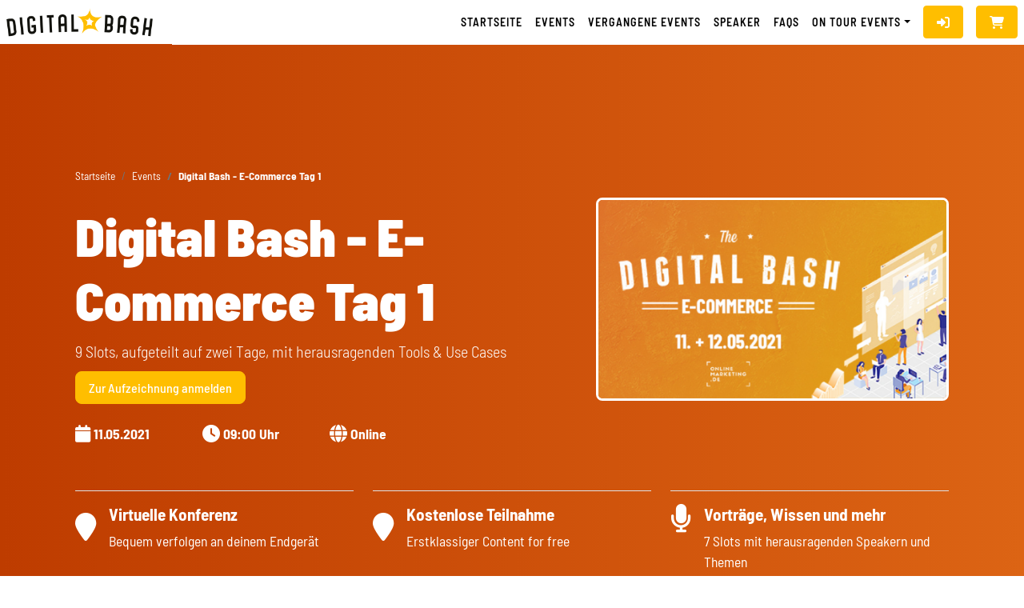

--- FILE ---
content_type: text/html; charset=UTF-8
request_url: https://digitalbash.de/event/digital-bash-e-commerce-tag-1-mai-2021?utm_source=startseite
body_size: 28691
content:
<!DOCTYPE html>
<html lang="de">

<head>
    <meta charset="utf-8">
    <title>Digital Bash - E-Commerce Tag 1 - Digital Bash</title>

    <meta name="description" content="9 Slots, aufgeteilt auf zwei Tage, mit herausragenden Tools & Use Cases ">
    <meta name="image" content="https://media.digitalbash.de/20230314_efbe1ad4b92170cd97068c6c6cd7ccd7_400">

    <!-- Schema.org for Google -->
    <meta itemprop="name" content="Digital Bash - E-Commerce Tag 1">
    <meta itemprop="type" content="event">
    <meta itemprop="description" content="9 Slots, aufgeteilt auf zwei Tage, mit herausragenden Tools & Use Cases ">
    <meta itemprop="image" content="https://media.digitalbash.de/20230314_efbe1ad4b92170cd97068c6c6cd7ccd7_400">

    <!-- Open Graph general (Facebook, Pinterest & Google+) -->
    <meta property="og:type" content="website">
    <meta property="og:title" content="Digital Bash - E-Commerce Tag 1">
    <meta property="og:description" content="9 Slots, aufgeteilt auf zwei Tage, mit herausragenden Tools & Use Cases ">
    <meta property="og:image" content="https://media.digitalbash.de/20230314_efbe1ad4b92170cd97068c6c6cd7ccd7_400">
    <meta property="og:url" content="https://digitalbash.de/event/digital-bash-e-commerce-tag-1-mai-2021?utm_source=startseite">

    <meta name="twitter:card" content="summary_large_image">
    <meta property="twitter:domain" content="/event/digital-bash-e-commerce-tag-1-mai-2021?utm_source=startseite">
    <meta property="twitter:url" content="https://digitalbash.de/event/digital-bash-e-commerce-tag-1-mai-2021?utm_source=startseite">
    <meta name="twitter:title" content="Digital Bash - E-Commerce Tag 1">
    <meta name="twitter:description" content="9 Slots, aufgeteilt auf zwei Tage, mit herausragenden Tools & Use Cases ">
    <meta name="twitter:image" content="https://media.digitalbash.de/20230314_efbe1ad4b92170cd97068c6c6cd7ccd7_400">
    <!-- CSS -->
<link rel="preload" as="font" type="font/ttf" href="https://digitalbash.de/page/fonts/barlow-semi-condensed/barlow-semi-condensed-v15-latin-500.ttf" crossorigin="anonymous">
<link rel="preload" as="font" type="font/ttf" href="https://digitalbash.de/page/fonts/barlow-semi-condensed/barlow-semi-condensed-v15-latin-600.ttf" crossorigin="anonymous">
<link rel="preload" as="font" type="font/ttf" href="https://digitalbash.de/page/fonts/barlow-semi-condensed/barlow-semi-condensed-v15-latin-700.ttf" crossorigin="anonymous">
<link rel="preload" as="font" type="font/ttf" href="https://digitalbash.de/page/fonts/barlow-semi-condensed/barlow-semi-condensed-v15-latin-800.ttf" crossorigin="anonymous">
<!-- Or for RTL support -->


<!-- Bash Meta -->

<!-- Search Engine -->
<meta charset="UTF-8">
<meta http-equiv="content-type" content="text/html; charset=UTF-8">
<meta name="description" content="Die größte Web-Konferenz der Digitalbranche">
<meta name="image" content="https://digitalbash.de/page/img/digital-bash-logo.png">
<!-- Schema.org for Google -->
<meta itemprop="name" content="Digital Bash">
<meta itemprop="description" content="Die größte Web-Konferenz der Digitalbranche">
<meta itemprop="image" content="https://digitalbash.de/page/img/digital-bash-logo.png">
<!-- Open Graph general (Facebook, Pinterest & Google+) -->
<meta name="og:title" content="Digital Bash">
<meta name="og:description" content="Die größte Web-Konferenz der Digitalbranche">
<meta name="og:image" content="https://digitalbash.de/page/img/digital-bash-logo.png">
<meta name="og:url" content="https://digitalbash.de/">
<meta name="og:site_name" content="Digital Bash">
<meta name="og:locale" content="de_DE">
<meta name="og:type" content="website">
<meta name="generator" content="#" />
<base href="https://digitalbash.de/page/" />
<meta name="viewport" content="width=device-width, initial-scale=1">

<!-- CSS -->

<link href="https://digitalbash.de/page/assets/bootstrap/css/bootstrap.min.css" rel="stylesheet">
<link href="https://digitalbash.de/page/assets/toastr/toastr.css" rel="stylesheet">
<link href="https://digitalbash.de/page/css/fonts.css" rel="stylesheet">
<!--
<link href="https://digitalbash.de/page/css/bootstrap.weber.css" rel="stylesheet">


<link href="https://digitalbash.de/page/css/themify-icons.min.css" rel="stylesheet">
<link href="https://digitalbash.de/page/css/plugins.min.css" rel="stylesheet">
-->
<link href="https://digitalbash.de/page/assets/select2/select2.css" rel="stylesheet">
<link href="https://digitalbash.de/page/assets/select2/select2.min.css" rel="stylesheet">

<link href="https://digitalbash.de/page/assets/fontawesome/css/all.css" rel="stylesheet">

<link href="https://digitalbash.de/page/css/owl.carousel-v2-2-0.min.css" rel="stylesheet">
<link href="https://digitalbash.de/page/assets/cookie-consent/cookie-consent.css" rel="stylesheet">


<link href="https://digitalbash.de/page/css/style.css" rel="stylesheet">
<link href="https://digitalbash.de/page/css/custom.css" rel="stylesheet">
<link href="https://digitalbash.de/page/css/congrats.css" rel="stylesheet">
<link href="https://digitalbash.de/page/css/stepper.css" rel="stylesheet">

<!-- Favicon -->
<link rel="apple-touch-icon" sizes="144x144" href="https://digitalbash.de/page/img/favicon/apple-touch-icon.png">
<link rel="icon" type="image/png" sizes="32x32" href="https://digitalbash.de/page/img/favicon/favicon-32x32.png">
<link rel="icon" type="image/png" sizes="16x16" href="https://digitalbash.de/page/img/favicon/favicon-16x16.png">
<link rel="manifest" href="https://digitalbash.de/page/img/favicon/site.webmanifest">
<link rel="mask-icon" href="https://digitalbash.de/page/img/favicon/safari-pinned-tab.svg" color="#ffbe00">
<meta name="msapplication-TileColor" content="#fb7d00">
<meta name="theme-color" content="#ffffff">

<script type="application/javascript" src="https://privacy-proxy.usercentrics.eu/latest/uc-block.bundle.js"></script>
<link rel="preconnect" href="//privacy-proxy.usercentrics.eu">
<link rel="preload" href="//privacy-proxy.usercentrics.eu/latest/uc-block.bundle.js" as="script">


<script>
  (function(d, s, id, w, f){
      w[f] = w[f] || function() {
          (w[f].q = w[f].q || []).push(arguments)
      };
      var js, fjs = d.getElementsByTagName(s)[0];
      if (d.getElementById(id)){ return; }
      js = d.createElement(s); js.id = id;
      js.onload = function(){
          document.dispatchEvent(new Event('tbScriptLoaded'));
      };
      js.async = true;
      js.src = "https://api.trackboxx.com/p/tracker.js";
      fjs.parentNode.insertBefore(js, fjs);
  }(document, 'script', 'trackboxx-script', window, 'trackboxx'));
  trackboxx('set', 'siteId', 'TB-81378814');
  trackboxx('trackPageview');
</script>

    <style>
            </style>
</head>

<body class="light-page" id="wrap">

    
<nav id="nav-logo-menu" class="navbar nav-white navbar-expand-lg fixed-top bg-on-scroll py-0 py-lg-2">
    <div class="container-fluid p-0">
        <a href="https://digitalbash.de/" class="navbar-brand py-0 py-lg-2">
            <img src="https://digitalbash.de/page/img/digital-bash-logo.png" class="logo digital-bash-logo p-2" alt="Logo Digital Bash">
        </a>
        <button class="navbar-toggler" type="button" data-bs-toggle="collapse" data-bs-target="#main-menu-collapse" aria-controls="main-menu-collapse" aria-expanded="false" aria-label="Toggle navigation">
			<i class="fa-solid fa-bars"></i>
        </button>

        <div class="collapse navbar-collapse bg-white" id="main-menu-collapse">
            <ul class="navbar-nav ms-auto">
                <li class="nav-item px-2 px-lg-0">
                    <a class="nav-link" href="https://digitalbash.de/">Startseite</a>
                </li>
                <li class="nav-item px-2 px-lg-0">
                    <a class="nav-link" href="https://digitalbash.de/events">Events</a>
                </li>
                <li class="nav-item px-2 px-lg-0">
                    <a class="nav-link" href="https://digitalbash.de/vergangene-events">vergangene Events</a>
                </li>
                <li class="nav-item px-2 px-lg-0">
                    <a class="nav-link" href="https://digitalbash.de/speakers">Speaker</a>
                </li>
                <!--<li class="nav-item px-2 px-lg-0">
                    <a class="nav-link" href="https://digitalbash.de/blog">Blog</a>
                </li>-->
                <li class="nav-item px-2 px-lg-0">
                    <a class="nav-link" href="https://digitalbash.de/faqs">FAQs</a>
                </li>
                <li class="nav-item px-2 px-lg-0">
                    <div class="dropdown">
                        <a class="nav-link pe-auto dropdown-toggle" data-bs-toggle="dropdown" aria-expanded="false" role=button>On Tour Events</a>
                        <ul class="dropdown-menu end-0">
                                                    </ul>

                    </div>
                </li>
                
            </ul>
            <div class="d-inline-block">
                                    <a data-bs-toggle="modal" data-bs-target="#modalLogin" class="btn m-2 btn-primary">
                        <i class="fa-solid fa-sign-in-alt"></i>
                    </a>
                            </div>
            <div class="d-inline-block">
                <a href="javascript:void(0)" onclick="redirectToCheckout()" class="btn m-2 btn-primary">
                    <i class="fa-solid fa-shopping-cart"></i>
                </a>
                <script>
                function redirectToCheckout() {
                    const cartToken = core.getCookie("cart_token");
                    window.location.href = window.getCheckoutUrl ? window.getCheckoutUrl(cartToken) : "checkout." + window.location.hostname.replace(/^www\./, '') + (cartToken ? "/" + cartToken : "/");
                }
                </script>
            </div>
        </div>
    </div>
    <div class="bg-wrap bg-transparent">
        <div class="bg"></div>
    </div>
</nav>


    <!--begin::EVENT HEADER -->
    <!-- HEADER -->
    <header class="dark header-subpage">
        <div class="container px-4 py-5">
            <div class="row align-items-center">
                <div class="col-12 col-lg-7 mr-auto">
                    <nav aria-label="breadcrumb">
                        <nav aria-label="breadcrumb">
                            <ol class="breadcrumb">
                                <li class="breadcrumb-item" aria-current="page"><a href="https://digitalbash.de/">Startseite</a></li>
                                <li class="breadcrumb-item"><a href="https://digitalbash.de/events">Events</a></li>
                                <li class="breadcrumb-item active">Digital Bash - E-Commerce Tag 1</li>
                            </ol>
                        </nav>
                    </nav>

                    <h1 class="mb-1">Digital Bash - E-Commerce Tag 1</h1>



                    <p class="lead mb-2 mt-2">
                        9 Slots, aufgeteilt auf zwei Tage, mit herausragenden Tools & Use Cases                     </p>
                                        <!-- begin:: Header Ticket CTA -->
                    <div class="d-inline-flex">
                                                                                                            <div class="input-group-append">
                                    <button class="btn btn-primary rounded-0 rounded addCart single" type="button" data-article-id="106" data-article-count="1" data-article-variant="0">
                                        Zur Aufzeichnung anmelden                                    </button>
                                </div>

                                                    

                        

                    </div>
                    <!-- end:: Header Ticket CTA -->



                    <br>
                    <div class="row mt-2 mb-2">
                        <div class="col-12">
                            <p id="countdown" act-date="05/11/2021 09:00:00" act-enddate="- " class="mb-2 event-countdown"></p>
                        </div>
                    </div>





                    <div class="row g-2 mb-2">
                        <div class="col-6 col-md-3 col-lg-3">
                            <i class="fa-solid fa-calendar fa-lg mr-10 mt-10 mb-1"></i>
                            <b>
                                11.05.2021                            </b>
                        </div>
                        <div class="col-6 col-md-3 col-lg-3">
                            <i class="fa-solid fa-clock fa-lg mr-10 mt-10 mb-1"></i>
                            <b>09:00 Uhr</b>
                        </div>
                        <div class="col-6 col-md-3 col-lg-3">
                                                            <i class="fa-solid fa-globe fa-lg mr-10 mt-10 mb-1"></i> <b>Online</b>
                            
                        </div>
                                            </div>



                </div>
                <div class="col-12 col-lg-5 my-5">

                                            <img class="w-100 border-3-white" src="https://media.digitalbash.de/20230314_efbe1ad4b92170cd97068c6c6cd7ccd7_1000">
                                        <div class="row">
                        <div class="col-12 partner-logos">

                                                                                                                </div>
                    </div>
                </div>
                <div class="col-12 my-5">
                    <div class="event-description">
                        <div class="event-background">
                            <div class="row">

                                <div class="col-md-4">
                                    <div class="border-top py-3 d-flex align-items-center">
                                        <div>
                                            <i class="fa fa-map-marker fa-2x me-3"></i>
                                        </div>
                                        <div>
                                            <h4 class="media-heading"><b>Virtuelle Konferenz</b></h4>
                                            <div>Bequem verfolgen an deinem Endgerät
                                            </div>
                                        </div>
                                    </div>
                                </div>


                                <div class="col-md-4">
                                    <div class="border-top py-3 d-flex align-items-center">
                                        <div>
                                            <i class="fa fa-map-marker fa-2x me-3"></i>
                                        </div>
                                        <div>
                                            <h4 class="media-heading"><b>Kostenlose Teilnahme</b></h4>
                                            <span>Erstklassiger Content for free</span>
                                        </div>
                                    </div>
                                </div>



                                                                    <div class="col-md-4">
                                        <div class="border-top py-3 d-flex align-tiems-center">
                                            <div>
                                                <i class="fa fa-microphone fa-2x me-3"></i>
                                            </div>


                                            <div>
                                                <h4 class="media-heading"><b>Vorträge, Wissen und mehr</b></h4>
                                                <div>
                                                                                                                                                                <span>
                                                            7 Slots                                                            mit herausragenden Speakern und Themen
                                                        </span>
                                                                                                    </div>
                                            </div>
                                        </div>
                                    </div>
                                

                            </div>
                        </div>
                    </div>
                </div>
            </div>
        </div>
                    <div class="bg-wrap bg-gradient">
                <div class="bg"></div>
            </div>
            </header>
    <!--end::EVENT HEADER -->

    <!--begin::AGENDA-->

    <section id="programm" class="py-3 py-md-5 light content-list">
        <div class="container col-xxl-8 px-4 py-5 bg-white">
            <div class="row justify-content-center">
                <div class="col-12 col-lg-9 ml-auto mr-auto mb-10">
                    <h2 class="mb-3">Was dich erwartet</h2>
                    <span class="underline"></span>

                    <p><p>Der Digital Bash liefert dir ein hochkarätiges Programm. Ein Event organisiert von Brancheninsidern für einen einzigartigen Wissensvorsprung:
</p><p><ul><li>Geballtes Wissen an gleich zwei Vormittagen
</li><li>Hochkarätige Speaker:innen und Themen
</li><li>Modernes Format und Raum für eigene Fragen
</li><li>Spezialausgabe mit dem Fokus auf E-Commerce. Spannende Themen, angesagte Speaker:innen und direkt anwendbare Use Cases.
</li></ul></p><p>Jetzt dabei sein, um dich und dein Marketing auf ein neues Level zu bringen.</p><p>
</p><p> 
</p><p>
</p></p>
                </div>
            </div>
        </div>
    </section>

    <!--begin::AGENDA -->

    <section id="agenda" class="py-3 py-md-5 light">
        <div class="container px-4 py-5">
            <div class="row">
                <div class="col-md-10 mx-auto text-center">
                    <h2>Programm<span class="point"></span></h2>
                    <span class="underline mt-2 mb-2"></span>
                </div>
            </div>
                        <div class="tab-content" id="pills-tabContent">
                                    <div id="tab-1" class="tab-pane fade show active" role="tabpanel">
                        <div class="row justify-content-center">
                            <div class="col-12 col-lg-8">

                                <div class="row">
                                                                            <div class="col mb-50 agenda-container">
                                            <h3 class="mb-5 text-center">Agenda E-Commerce Tag 1</h3>
                                            

                                                                                                    <div class="card programm agenda-item ">
                                                        <div class="card-header-absolute">
                                                                                                                            <div class="detail">
                                                                    09:00                                                                                                                                            - 09:10 Uhr
                                                                                                                                    </div>
                                                                                                                        <div class="detail stage">
                                                                Agenda E-Commerce Tag 1                                                            </div>
                                                        </div>
                                                        <div class="card-body">
                                                                                                                            <div class="card-title">
                                                                    <h3>Opening The Digital Bash – E-Commerce – Tag 1</h3>
                                                                </div>
                                                                                                                                                                                                                                                                                                                    <div class="speaker-box">
                                                                                                                                                                                                                        
                                                                                                                                            <p class="bold">Speaker</p>
                                                                        <div class="speaker">
                                                                                                                                                                                                                                                                                                                                    <a class="speaker-single link-blank" target="_blank" href="https://digitalbash.de/speaker/natascha-ehlers">

                                                                                        <img class="img-fluid" src="https://media.digitalbash.de/20221223_20bd83c99f49630cc8c080918bdf9fd6" alt="Natascha Ehlers" title="Natascha Ehlers">

                                                                                        <span class="ellipsis">
                                                                                            <span>Natascha Ehlers</span>
                                                                                                                                                                                            <span>| Digital Bash</span>
                                                                                                                                                                                    </span>
                                                                                    </a>
                                                                                                                                                                                                                                    </div>
                                                                                                                                    </div>
                                                                                                                        


                                                        </div>
                                                    </div>
                                                                                            

                                                                                                    <div class="card programm agenda-item ">
                                                        <div class="card-header-absolute">
                                                                                                                            <div class="detail">
                                                                    09:10                                                                                                                                            - 09:40 Uhr
                                                                                                                                    </div>
                                                                                                                        <div class="detail stage">
                                                                Agenda E-Commerce Tag 1                                                            </div>
                                                        </div>
                                                        <div class="card-body">
                                                                                                                            <div class="card-title">
                                                                    <h3>Digitale Empathie: Grenzenlose Loyalität & Vertrauen in glaubwürdige Produkte</h3>
                                                                </div>
                                                                                                                                                                                        <div class="card-text text-white">
                                                                    <p>
                                                                        In Anbetracht der sich stetig wandelnden E-Commerce Landschaft und der steigenden Erwartungen seitens der Online-Shopper, ist die Loyalität Ihrer Kunden besonders wichtig. Loyale Kunden fordern jedoch am meisten von Ihnen. Sie fordern Ihren Produkten & Ihrem Online-Konzept uneingeschränktes Vertrauen ab.

Ihre Suchfunktion, als Sprachrohr, sowie das gesamte Produktlisting spielen eine tragende Rolle und sind mächtige Tools, um Ihre Kunden bestmöglich zu verstehen und zu begeistern. Zentral in Ihren Online-Shop integriert, bieten sie die Möglichkeit der Differenzierung innerhalb Ihrer offerierten Customer Journey. In diesem Workshop taucht Simon Reichel, COO bei Findologic, tief in unterschiedliche Trends & Merkmale ein, welche eine erfolgreiche Customer Experience kennzeichnen und zeigt anhand diverser Praxisbeispiele was es benötigt, um das Vertrauen in glaubwürdige Produkte zu stärken.                                                                    </p>
                                                                </div>
                                                                                                                                                                                                                                                        <div class="speaker-box">
                                                                                                                                                                                                                        
                                                                                                                                            <p class="bold">Speaker</p>
                                                                        <div class="speaker">
                                                                                                                                                                                                                                                                                                                                    <a class="speaker-single link-blank" target="_blank" href="https://digitalbash.de/speaker/findologic-simon-reichel">

                                                                                        <img class="img-fluid" src="https://media.digitalbash.de/20230331_2ece6f2bfac0e02cac17cd3784362f36" alt="Simon Reichel" title="Simon Reichel">

                                                                                        <span class="ellipsis">
                                                                                            <span>Simon Reichel</span>
                                                                                                                                                                                            <span>| Findologic</span>
                                                                                                                                                                                    </span>
                                                                                    </a>
                                                                                                                                                                                                                                    </div>
                                                                                                                                    </div>
                                                                                                                        


                                                        </div>
                                                    </div>
                                                                                            

                                                                                                    <div class="card programm agenda-item ">
                                                        <div class="card-header-absolute">
                                                                                                                            <div class="detail">
                                                                    09:45                                                                                                                                            - 10:15 Uhr
                                                                                                                                    </div>
                                                                                                                        <div class="detail stage">
                                                                Agenda E-Commerce Tag 1                                                            </div>
                                                        </div>
                                                        <div class="card-body">
                                                                                                                            <div class="card-title">
                                                                    <h3>Wie effektive Analytik hilft, den Wert Ihrer Marke zu schützen</h3>
                                                                </div>
                                                                                                                                                                                        <div class="card-text text-white">
                                                                    <p>
                                                                        Vom Digital Shelf über die Preisgestaltung zur Sichtbarkeit Ihres Sortiments und Produkt-Contents: Mit leistungsfähiger Analytik behalten Sie die Kontrolle über Ihre Marke. Ganz gleich, wo Ihre Kunden einkaufen.                                                                    </p>
                                                                </div>
                                                                                                                                                                                                                                                        <div class="speaker-box">
                                                                                                                                                                                                                        
                                                                                                                                            <p class="bold">Speaker</p>
                                                                        <div class="speaker">
                                                                                                                                                                                                                                                                                                                                    <a class="speaker-single link-blank" target="_blank" href="https://digitalbash.de/speaker/channeladvisor-christian-gees">

                                                                                        <img class="img-fluid" src="https://media.digitalbash.de/20230314_4a920b1ad92172635fd3c6ef0769d32b" alt="Christian Gees" title="Christian Gees">

                                                                                        <span class="ellipsis">
                                                                                            <span>Christian Gees</span>
                                                                                                                                                                                            <span>| ChannelAdvisor</span>
                                                                                                                                                                                    </span>
                                                                                    </a>
                                                                                                                                                                                                                                                                                                                                                                                                                    <a class="speaker-single link-blank" target="_blank" href="https://digitalbash.de/speaker/channeladvisor-payam-rahbari">

                                                                                        <img class="img-fluid" src="https://media.digitalbash.de/20230331_1c8a2977ecb924f4a816a0abbcf2c088" alt="Payam Rahbari" title="Payam Rahbari">

                                                                                        <span class="ellipsis">
                                                                                            <span>Payam Rahbari</span>
                                                                                                                                                                                            <span>| ChannelAdvisor</span>
                                                                                                                                                                                    </span>
                                                                                    </a>
                                                                                                                                                                                                                                    </div>
                                                                                                                                    </div>
                                                                                                                        


                                                        </div>
                                                    </div>
                                                                                            

                                                                                                    <div class="card programm agenda-item ">
                                                        <div class="card-header-absolute">
                                                                                                                            <div class="detail">
                                                                    10:20                                                                                                                                            - 10:50 Uhr
                                                                                                                                    </div>
                                                                                                                        <div class="detail stage">
                                                                Agenda E-Commerce Tag 1                                                            </div>
                                                        </div>
                                                        <div class="card-body">
                                                                                                                            <div class="card-title">
                                                                    <h3>… und Drei macht Neune: Wieso sich der E-Commerce die Welt nicht machen sollte, wie sie ihm gefällt. Konsument, Kunde und die Macht des Experiments.</h3>
                                                                </div>
                                                                                                                                                                                        <div class="card-text text-white">
                                                                    <p>
                                                                        Was haben B2B und B2C Kunden mit Netflix-Konsumenten gemeinsam? Wieso können „Gutscheine“ auch eine schlechte Idee sein? Und was sind die häufigsten Fehler bei A/B Tests? Das schauen wir uns gemeinsam mit Marc Bohnes, Produktmanager bei Optimizely (Episerver) an. Der uns das Thema „Experimentation“ anhand spannender Beispiele näher bringt.                                                                    </p>
                                                                </div>
                                                                                                                                                                                                                                                        <div class="speaker-box">
                                                                                                                                                                                                                        
                                                                                                                                            <p class="bold">Speaker</p>
                                                                        <div class="speaker">
                                                                                                                                                                                                                                                                                                                                    <a class="speaker-single link-blank" target="_blank" href="https://digitalbash.de/speaker/marc-bohnes">

                                                                                        <img class="img-fluid" src="https://media.digitalbash.de/20221222_b679628c31f2e30da4a8dc36d065263f" alt="Marc Bohnes" title="Marc Bohnes">

                                                                                        <span class="ellipsis">
                                                                                            <span>Marc Bohnes</span>
                                                                                                                                                                                            <span>| Optimizely</span>
                                                                                                                                                                                    </span>
                                                                                    </a>
                                                                                                                                                                                                                                    </div>
                                                                                                                                    </div>
                                                                                                                        


                                                        </div>
                                                    </div>
                                                                                            

                                                                                                    <div class="card programm agenda-item ">
                                                        <div class="card-header-absolute">
                                                                                                                            <div class="detail">
                                                                    10:55                                                                                                                                            - 11:25 Uhr
                                                                                                                                    </div>
                                                                                                                        <div class="detail stage">
                                                                Agenda E-Commerce Tag 1                                                            </div>
                                                        </div>
                                                        <div class="card-body">
                                                                                                                            <div class="card-title">
                                                                    <h3>Die Do’s & Don’ts einer erfolgreichen Customer Experience Strategie</h3>
                                                                </div>
                                                                                                                                                                                        <div class="card-text text-white">
                                                                    <p>
                                                                        Kunden glücklich zu machen ist schwer… und ein durchweg positives Kundenerlebnis zu liefern ist noch schwerer! Obwohl dies eine wesentliche Komponente für den Erfolg jedes Unternehmens ist, haben viele Marken Schwierigkeiten, Kundendaten in ein positives Erlebnis zu verwandeln.

In diesem Webinar wird unser Senior Account Executive Sascha Biermann die folgenden Fragen beantworten:

Was hält Marketer davon ab, eine einzigartige Customer Experience zu entwickeln?
Welche Herausforderungen sind für eine Customer Experience Strategie zu bewältigen?
Welche Fehler sind bei Investitionen in eine verbesserte Customer Experience zu vermeiden?
Welche Strategien bringen nachweislich den größten Erfolg?                                                                    </p>
                                                                </div>
                                                                                                                                                                                                                                                        <div class="speaker-box">
                                                                                                                                                                                                                        
                                                                                                                                            <p class="bold">Speaker</p>
                                                                        <div class="speaker">
                                                                                                                                                                                                                                                                                                                                    <a class="speaker-single link-blank" target="_blank" href="https://digitalbash.de/speaker/netnomics-sascha-biermann">

                                                                                        <img class="img-fluid" src="https://media.digitalbash.de/20230310_80c72173aaa5c14b4cacf5735930d2c0" alt="Sascha Biermann" title="Sascha Biermann">

                                                                                        <span class="ellipsis">
                                                                                            <span>Sascha Biermann</span>
                                                                                                                                                                                            <span>| netnomics</span>
                                                                                                                                                                                    </span>
                                                                                    </a>
                                                                                                                                                                                                                                    </div>
                                                                                                                                    </div>
                                                                                                                        


                                                        </div>
                                                    </div>
                                                                                            

                                                                                                    <div class="card programm agenda-item ">
                                                        <div class="card-header-absolute">
                                                                                                                            <div class="detail">
                                                                    11:30                                                                                                                                            - 12:00 Uhr
                                                                                                                                    </div>
                                                                                                                        <div class="detail stage">
                                                                Agenda E-Commerce Tag 1                                                            </div>
                                                        </div>
                                                        <div class="card-body">
                                                                                                                            <div class="card-title">
                                                                    <h3>Sei der Conversion Hero – so holst du 75% deiner KundInnen ohne Werbungskosten zurück in deinen Shop.</h3>
                                                                </div>
                                                                                                                                                                                        <div class="card-text text-white">
                                                                    <p>
                                                                        Vorne Top – hinten raus Flop: Viele Onlineshops performen während der Shop Experience, doch geht das Paket auf die Reise, wird die Customer Journey gedankenlos an DHL, Hermes oder Co übergeben. Wie einfach ihr eure KundInnen wieder zurück in euren Shop führt, um sie zu einem erneuten Kauf zu begeistern, zeigt euch Michael anhand von Best Practice Beispielen.                                                                    </p>
                                                                </div>
                                                                                                                                                                                                                                                        <div class="speaker-box">
                                                                                                                                                                                                                        
                                                                                                                                            <p class="bold">Speaker</p>
                                                                        <div class="speaker">
                                                                                                                                                                                                                                                                                                                                    <a class="speaker-single link-blank" target="_blank" href="https://digitalbash.de/speaker/michael-luecken">

                                                                                        <img class="img-fluid" src="https://media.digitalbash.de/20221222_d27803314e13aef64773b2184c61afee" alt="Michael Lüken" title="Michael Lüken">

                                                                                        <span class="ellipsis">
                                                                                            <span>Michael Lüken</span>
                                                                                                                                                                                            <span>| PAQATO</span>
                                                                                                                                                                                    </span>
                                                                                    </a>
                                                                                                                                                                                                                                    </div>
                                                                                                                                    </div>
                                                                                                                        


                                                        </div>
                                                    </div>
                                                                                            

                                                                                                    <div class="card programm agenda-item toggle">
                                                        <div class="card-header-absolute">
                                                                                                                            <div class="detail">
                                                                    12:00                                                                                                                                            - 12:00 Uhr
                                                                                                                                    </div>
                                                                                                                        <div class="detail stage">
                                                                Agenda E-Commerce Tag 1                                                            </div>
                                                        </div>
                                                        <div class="card-body">
                                                                                                                            <div class="card-title">
                                                                    <h3>Key-Takeaways und Abschluss des ersten Tages</h3>
                                                                </div>
                                                                                                                                                                                                                                                                                                                    <div class="speaker-box">
                                                                                                                                                                                                                        
                                                                                                                                            <p class="bold">Speaker</p>
                                                                        <div class="speaker">
                                                                                                                                                                                                                                                                                                                                    <a class="speaker-single link-blank" target="_blank" href="https://digitalbash.de/speaker/natascha-ehlers">

                                                                                        <img class="img-fluid" src="https://media.digitalbash.de/20221223_20bd83c99f49630cc8c080918bdf9fd6" alt="Natascha Ehlers" title="Natascha Ehlers">

                                                                                        <span class="ellipsis">
                                                                                            <span>Natascha Ehlers</span>
                                                                                                                                                                                            <span>| Digital Bash</span>
                                                                                                                                                                                    </span>
                                                                                    </a>
                                                                                                                                                                                                                                    </div>
                                                                                                                                    </div>
                                                                                                                        


                                                        </div>
                                                    </div>
                                                                                            
                                        </div>

                                        <!-- <div class="d-flex justify-content-center text-center">
                                            <button type="button" class="btn btn-primary btn-lg rounded-0 rounded single" data-text-more="Gesamte Agenda anzeigen" data-text-less="Weniger anzeigen" data-toggle=".agenda-item.toggle">
                                                Weniger anzeigen
                                            </button>
                                        </div> -->
                                                                    </div>
                            </div>
                        </div>
                    </div>
                            </div>

        </div>
    </section>

    <!--end::AGENDA -->

    <!--begin::CTA BUY TICKET -->
    
        <section class="pt-2 pb-5  pt-md-75 pb-md-75 dark overall">
            <div class="container col-xxl-8 px-4 py-5 mt-4">

                <div class="row align-items-center">
                    <div class="col-md-5">
                        <img src="img/digital-bash-space-cat.png" alt="Digital Bash Tickets" class="img-fluid spaceship">
                    </div>
                    <div class="col-md-6 ml-auto">
                        <h2 class="mb-3">Jetzt zum Event anmelden!</h2>
                        <span class="underline"></span>
                        <p class="lead mt-2"> Bestelle jetzt dein Ticket und sei live im Stream dabei. Mit deiner Anmeldung sicherst du dir außerdem die Aufzeichnung sowie die freigegebenen Slides.</p>


                        <!-- begin:: Ticket CTA -->
                        <div class="d-inline-flex">

                                                            <div class="input-group-append">
                                    <button class="btn btn-primary rounded-0 rounded addCart single" type="button" data-article-id="106" data-article-count="1" data-article-variant="0">
                                        Zur Aufzeichnung anmelden                                    </button>
                                </div>

                            
                                                    </div>
                        <!-- end:: Ticket CTA -->
                    </div>
                </div>

            </div>
            <div class="bg-wrap bg-dark bg-koernig">
                <div class="bg"></div>
            </div>
        </section>





        <!--end::CTA BUY TICKET -->




    <!--begin::FEATURES -->
            <section id="feature" class="py-3 py-md-5 light my-5">
            <div class="container col-xxl-8 px-4 py-5">
                <div class="row align-items-center justify-content-center ">

                    <div class="col-10">
                        <div class="text-center">
                            <h2>Warum du unbedingt bei diesem Digital Bash dabei sein solltest</h2>
                            <span class="underline"></span>
                            <p></p>

                        </div>
                    </div>
                    <div class="col-md-12 text-center">
                                                <div class="row g-5 justify-content-center mt-3 benefits">
                            

                                <div class="col-12 col-md-6 col-lg-4">

                                    <div class="benefit-box">
                                        <h4 class=" weight-700">Hochkarätiges Programm</h4>
                                        <p>Genieße kostenlosen Zugang zu erstklassigem Content, welcher dir kurz & knapp ein Update zu einem Schwerpunktthema liefert.</p>

                                    </div>

                                </div>
                            

                                <div class="col-12 col-md-6 col-lg-4">

                                    <div class="benefit-box">
                                        <h4 class=" weight-700">Direkte Interaktion mit Branchenprofis</h4>
                                        <p>Nutze den Chat während des Events, um direkt fundierte Antworten und Handlungshinweise unserer Branchenprofis zu erhalten.</p>

                                    </div>

                                </div>
                            

                                <div class="col-12 col-md-6 col-lg-4">

                                    <div class="benefit-box">
                                        <h4 class=" weight-700">Knüpfe neue Kontakte</h4>
                                        <p>Während des Events und auch darüber hinaus hast du die Chance, dich mich den Branchenexpert:innen und Gleichgesinnten auszutauschen.</p>

                                    </div>

                                </div>
                            

                                <div class="col-12 col-md-6 col-lg-4">

                                    <div class="benefit-box">
                                        <h4 class=" weight-700">Aufzeichnung und Slides</h4>
                                        <p>Nach dem Event erhältst du automatisch die Aufzeichnung und alle (freigegebenen) Slides der Speaker.</p>

                                    </div>

                                </div>
                            

                                <div class="col-12 col-md-6 col-lg-4">

                                    <div class="benefit-box">
                                        <h4 class=" weight-700">Ortsunabhängig im Stream dabei sein</h4>
                                        <p>Du kannst an dem Event von überall aus teilnehmen. Die einzige Bedingung: Eine stabile Internetverbindung!</p>

                                    </div>

                                </div>
                            

                                <div class="col-12 col-md-6 col-lg-4">

                                    <div class="benefit-box">
                                        <h4 class=" weight-700">Kostenlose Teilnahme</h4>
                                        <p>Vergleichbare Vorträge kosten mehrere hundert Euro.</p>

                                    </div>

                                </div>
                                                    </div>
                    </div>
                </div>
            </div>
            <div class="bg-wrap bg-lighter">
                <div class="bg"></div>
            </div>
        </section>
        <!--end::FEATURES -->




    <!--begin::SPEAKERS -->
    <section class="pb-4 pt-5 pb-md-100 pt-md-100 light">
        <div class="container col-xxl-8 px-4 py-5">
            <div class="row mb-4 text-center">
                <div class="col-lg-8 mx-auto mt-4 mb-4">
                    <h2>Diese Speaker sind dabei<span class="point"></span></h2>
                    <p class="lead mb-2">
                        Diese Speaker sind Expert:innen auf ihrem Gebiet und inspirieren dich mit ihren innovativen
                        Ideen und praxisorientierten Tipps.
                    </p>
                    <span class="underline mb-2"></span>
                </div>
            </div>
            <div class="row mt-4">
                                                            <div class="col-md-6 col-lg-4 mt-5 mb-4">
                            <a class="card speaker link-blank event-bg-color" target="_blank" href="https://digitalbash.de/speaker/natascha-ehlers">
                                <div class="card-body">
                                    <div class="card-img">

                                        <img src="https://media.digitalbash.de/20221223_20bd83c99f49630cc8c080918bdf9fd6" alt="Natascha Ehlers">
                                    </div>
                                                                            <div class="card-title">
                                            <h3>Natascha Ehlers</h3>
                                            <p>Moderation</p>
                                        </div>
                                                                                                                <div class="card-text">
                                            <div class="speaker-details">
                                                <p>Digital Bash</p>
                                            </div>
                                        </div>
                                                                    </div>
                            </a>
                        </div>
                                                                                <div class="col-md-6 col-lg-4 mt-5 mb-4">
                            <a class="card speaker link-blank event-bg-color" target="_blank" href="https://digitalbash.de/speaker/findologic-simon-reichel">
                                <div class="card-body">
                                    <div class="card-img">

                                        <img src="https://media.digitalbash.de/20230331_2ece6f2bfac0e02cac17cd3784362f36" alt="Simon Reichel">
                                    </div>
                                                                            <div class="card-title">
                                            <h3>Simon Reichel</h3>
                                            <p>COO</p>
                                        </div>
                                                                                                                <div class="card-text">
                                            <div class="speaker-details">
                                                <p>Findologic</p>
                                            </div>
                                        </div>
                                                                    </div>
                            </a>
                        </div>
                                                                                <div class="col-md-6 col-lg-4 mt-5 mb-4">
                            <a class="card speaker link-blank event-bg-color" target="_blank" href="https://digitalbash.de/speaker/channeladvisor-christian-gees">
                                <div class="card-body">
                                    <div class="card-img">

                                        <img src="https://media.digitalbash.de/20230314_4a920b1ad92172635fd3c6ef0769d32b" alt="Christian Gees">
                                    </div>
                                                                            <div class="card-title">
                                            <h3>Christian Gees</h3>
                                            <p>Sales Director DACH & CEE</p>
                                        </div>
                                                                                                                <div class="card-text">
                                            <div class="speaker-details">
                                                <p>ChannelAdvisor</p>
                                            </div>
                                        </div>
                                                                    </div>
                            </a>
                        </div>
                                                                                <div class="col-md-6 col-lg-4 mt-5 mb-4">
                            <a class="card speaker link-blank event-bg-color" target="_blank" href="https://digitalbash.de/speaker/channeladvisor-payam-rahbari">
                                <div class="card-body">
                                    <div class="card-img">

                                        <img src="https://media.digitalbash.de/20230331_1c8a2977ecb924f4a816a0abbcf2c088" alt="Payam Rahbari">
                                    </div>
                                                                            <div class="card-title">
                                            <h3>Payam Rahbari</h3>
                                            <p>Senior Executive Sales Executive</p>
                                        </div>
                                                                                                                <div class="card-text">
                                            <div class="speaker-details">
                                                <p>ChannelAdvisor</p>
                                            </div>
                                        </div>
                                                                    </div>
                            </a>
                        </div>
                                                                                <div class="col-md-6 col-lg-4 mt-5 mb-4">
                            <a class="card speaker link-blank event-bg-color" target="_blank" href="https://digitalbash.de/speaker/marc-bohnes">
                                <div class="card-body">
                                    <div class="card-img">

                                        <img src="https://media.digitalbash.de/20221222_b679628c31f2e30da4a8dc36d065263f" alt="Marc Bohnes">
                                    </div>
                                                                            <div class="card-title">
                                            <h3>Marc Bohnes</h3>
                                            <p>Product Delivery Manager</p>
                                        </div>
                                                                                                                <div class="card-text">
                                            <div class="speaker-details">
                                                <p>Optimizely</p>
                                            </div>
                                        </div>
                                                                    </div>
                            </a>
                        </div>
                                                                                <div class="col-md-6 col-lg-4 mt-5 mb-4">
                            <a class="card speaker link-blank event-bg-color" target="_blank" href="https://digitalbash.de/speaker/netnomics-sascha-biermann">
                                <div class="card-body">
                                    <div class="card-img">

                                        <img src="https://media.digitalbash.de/20230310_80c72173aaa5c14b4cacf5735930d2c0" alt="Sascha Biermann">
                                    </div>
                                                                            <div class="card-title">
                                            <h3>Sascha Biermann</h3>
                                            <p>Senior Account Executive</p>
                                        </div>
                                                                                                                <div class="card-text">
                                            <div class="speaker-details">
                                                <p>netnomics</p>
                                            </div>
                                        </div>
                                                                    </div>
                            </a>
                        </div>
                                                                                <div class="col-md-6 col-lg-4 mt-5 mb-4">
                            <a class="card speaker link-blank event-bg-color" target="_blank" href="https://digitalbash.de/speaker/michael-luecken">
                                <div class="card-body">
                                    <div class="card-img">

                                        <img src="https://media.digitalbash.de/20221222_d27803314e13aef64773b2184c61afee" alt="Michael Lüken">
                                    </div>
                                                                            <div class="card-title">
                                            <h3>Michael Lüken</h3>
                                            <p>CEO und Founder</p>
                                        </div>
                                                                                                                <div class="card-text">
                                            <div class="speaker-details">
                                                <p>PAQATO</p>
                                            </div>
                                        </div>
                                                                    </div>
                            </a>
                        </div>
                                    
            </div>
        </div>
        <div class="bg-wrap">
            <div class="bg"></div>
        </div>
    </section>
    <!--end::SPEAKERS -->







    


    


    <!-- begin::FAQS ACCORDION LIST -->
            <section id="eventsIndex" class="pt-5 pb-5 light">
            <div class="container">
                <div class="row justify-content-center">
                    <div class="col-md-12 mx-auto text-center mb-4 mt-4">
                        <h2 class="mb-4 mt-4 text-center">Die meistgestellten Fragen</h2>

                                                <span class="underline mb-2"></span>
                    </div>

                    <div class="col-12 col-md-8">
                        <div class="accordion" id="accordionEventFAQs">



                            
                                <div class="accordion" id="eventFAQs">
                                    <div class="accordion-item mb-4">
                                        <h2 class="accordion-header" id="heading_0">
                                            <button class="accordion-button collapsed" type="button" data-bs-toggle="collapse" data-bs-target="#collapse_0" aria-expanded="true" aria-controls="collapse_0">
                                                <h3>Auf welchen Geräten kann ich dabei sein?</h3>
                                            </button>
                                        </h2>
                                        <div id="collapse_0" class="accordion-collapse collapse" aria-labelledby="heading_0" data-bs-parent="#eventFAQs">
                                            <div class="accordion-body">
                                                
                                                                                                    <p>Die Live-Teilnahme sowie die Aufzeichnung sind auf dem PC, Tablet oder Smartphone verfügbar.&nbsp;</p>                                                                                            </div>
                                        </div>
                                    </div>
                                </div>



                            
                                <div class="accordion" id="eventFAQs">
                                    <div class="accordion-item mb-4">
                                        <h2 class="accordion-header" id="heading_1">
                                            <button class="accordion-button collapsed" type="button" data-bs-toggle="collapse" data-bs-target="#collapse_1" aria-expanded="true" aria-controls="collapse_1">
                                                <h3>Was hat es mit der Themenpräferenz auf sich?</h3>
                                            </button>
                                        </h2>
                                        <div id="collapse_1" class="accordion-collapse collapse" aria-labelledby="heading_1" data-bs-parent="#eventFAQs">
                                            <div class="accordion-body">
                                                
                                                                                                    <p>Wir möchten den Mehrwert für jeden Teilnehmer:innen immer weiter maximieren. Durch die Präferenzen erhalten wir ein besseres Bild davon, welche Themen und Bereiche unsere Teilnehmer:innen ansprechen. Dies erleichtert die Planung und steigert den Nutzen. Natürlich kann jeder Vortrag live oder bei der Aufzeichnung angeschaut werden, egal ob er als Präferenz gewählt wurde oder nicht.</p>                                                                                            </div>
                                        </div>
                                    </div>
                                </div>



                            
                                <div class="accordion" id="eventFAQs">
                                    <div class="accordion-item mb-4">
                                        <h2 class="accordion-header" id="heading_2">
                                            <button class="accordion-button collapsed" type="button" data-bs-toggle="collapse" data-bs-target="#collapse_2" aria-expanded="true" aria-controls="collapse_2">
                                                <h3>Muss ich Live dabei sein?</h3>
                                            </button>
                                        </h2>
                                        <div id="collapse_2" class="accordion-collapse collapse" aria-labelledby="heading_2" data-bs-parent="#eventFAQs">
                                            <div class="accordion-body">
                                                
                                                                                                    <p><strong>Nein</strong>. Im Nachgang kannst du dir auch einfach die Aufzeichnung anschauen. <strong>Wir empfehlen</strong> jedoch eine <strong>Live-Teilnahme</strong>, da du so direkt mitwirken, deine Fragen stellen und an Umfragen teilnehmen kannst. Du hast natürlich während des Tages die Möglichkeit nur einzelne Vorträge anzuschauen.&nbsp;</p>                                                                                            </div>
                                        </div>
                                    </div>
                                </div>



                            
                                <div class="accordion" id="eventFAQs">
                                    <div class="accordion-item mb-4">
                                        <h2 class="accordion-header" id="heading_3">
                                            <button class="accordion-button collapsed" type="button" data-bs-toggle="collapse" data-bs-target="#collapse_3" aria-expanded="true" aria-controls="collapse_3">
                                                <h3>Was kostet die Teilnahme?</h3>
                                            </button>
                                        </h2>
                                        <div id="collapse_3" class="accordion-collapse collapse" aria-labelledby="heading_3" data-bs-parent="#eventFAQs">
                                            <div class="accordion-body">
                                                
                                                                                                    <p>Die Teilnahme, ob live oder im Nachgang bei der Aufzeichnung, kostet dich <strong>kein Geld</strong>. Digital Bash hat den Anspruch, die größte Web-Konferenz der Digitalbranche zu sein, daher können wir die Kosten mit Hilfe der Sponsoren decken, und dir den höchstmöglichen Mehrwert zu bieten.</p>                                                                                            </div>
                                        </div>
                                    </div>
                                </div>



                            
                                <div class="accordion" id="eventFAQs">
                                    <div class="accordion-item mb-4">
                                        <h2 class="accordion-header" id="heading_4">
                                            <button class="accordion-button collapsed" type="button" data-bs-toggle="collapse" data-bs-target="#collapse_4" aria-expanded="true" aria-controls="collapse_4">
                                                <h3>Wer veranstaltet das Event?</h3>
                                            </button>
                                        </h2>
                                        <div id="collapse_4" class="accordion-collapse collapse" aria-labelledby="heading_4" data-bs-parent="#eventFAQs">
                                            <div class="accordion-body">
                                                
                                                                                                    <p>Digital Bash ist ein Projekt von OnlineMarketing.de, dem größten Portal der Digitalbranche mit mehr als 350.000 monatlichen Unique Usern. Durch zahlreiche On- und Offline Events und unzählige, selbst ausgerichtete Webinare in der Vergangenheit konnten wir große Expertise aufbauen.</p>                                                                                            </div>
                                        </div>
                                    </div>
                                </div>



                            
                                <div class="accordion" id="eventFAQs">
                                    <div class="accordion-item mb-4">
                                        <h2 class="accordion-header" id="heading_5">
                                            <button class="accordion-button collapsed" type="button" data-bs-toggle="collapse" data-bs-target="#collapse_5" aria-expanded="true" aria-controls="collapse_5">
                                                <h3>Warum sollte ich teilnehmen?</h3>
                                            </button>
                                        </h2>
                                        <div id="collapse_5" class="accordion-collapse collapse" aria-labelledby="heading_5" data-bs-parent="#eventFAQs">
                                            <div class="accordion-body">
                                                
                                                                                                    <p>Über 95 %<strong> </strong>der bisherigen<strong> </strong>Besucher:innen würden unsere Events weiterempfehlen. Digital Bash liefert dir ein hochkarätiges Programm. Lerne von renommierten Profis und Vordenker:innen. Ein Event organisiert von Brancheninsidern für einen einzigartigen Wissensvorsprung.&nbsp;</p>                                                                                            </div>
                                        </div>
                                    </div>
                                </div>



                            
                                <div class="accordion" id="eventFAQs">
                                    <div class="accordion-item mb-4">
                                        <h2 class="accordion-header" id="heading_6">
                                            <button class="accordion-button collapsed" type="button" data-bs-toggle="collapse" data-bs-target="#collapse_6" aria-expanded="true" aria-controls="collapse_6">
                                                <h3>An wen richtet sich das Event?</h3>
                                            </button>
                                        </h2>
                                        <div id="collapse_6" class="accordion-collapse collapse" aria-labelledby="heading_6" data-bs-parent="#eventFAQs">
                                            <div class="accordion-body">
                                                
                                                                                                    <p>Grundsätzlich richtet sich das Event an alle Personen der Digitalbranche, für die das Thema der Ausgabe relevant ist. Der Fokus liegt hierbei auf Entscheider:innen.</p>                                                                                            </div>
                                        </div>
                                    </div>
                                </div>



                            
                                <div class="accordion" id="eventFAQs">
                                    <div class="accordion-item mb-4">
                                        <h2 class="accordion-header" id="heading_7">
                                            <button class="accordion-button collapsed" type="button" data-bs-toggle="collapse" data-bs-target="#collapse_7" aria-expanded="true" aria-controls="collapse_7">
                                                <h3>Wie kann ich mich als Teilnehmer:in aktiv beteiligen, Fragen stellen oder Diskussionen führen?</h3>
                                            </button>
                                        </h2>
                                        <div id="collapse_7" class="accordion-collapse collapse" aria-labelledby="heading_7" data-bs-parent="#eventFAQs">
                                            <div class="accordion-body">
                                                
                                                                                                    <p>Als Teilnehmer:in beim Digital Bash gibt es verschiedene Möglichkeiten, sich aktiv zu beteiligen, Fragen zu stellen oder Diskussionen zu führen. 
</p><p>- Die <strong>Chat-Funktion</strong>: Während des Events kannst du die Chat-Funktion nutzen, um Fragen oder Kommentare zu teilen. Die Chat-Funktion ist eine einfache Möglichkeit, um direkt mit anderen Teilnehmern:innen und den Speakern in Kontakt zu treten. 
</p><p>- <strong style="color: var(--bs-card-color); background-color: var(--bs-card-bg); text-align: var(--bs-body-text-align);">Social Media</strong>: Nutze Social-Media-Plattformen wie LinkedIn, um im Nachgang des Events weiterhin aktiv zu sein. Teile deine Gedanken und Kommentare zum Event und diskutiere mit anderen Teilnehmern:innen und Referenten:innen. So kannst du auch langfristig von den Diskussionen und Themen des Digital Bash profitieren.&nbsp;<br></p><p>
</p><p>
</p><p>
</p>                                                                                            </div>
                                        </div>
                                    </div>
                                </div>



                                                    </div>
                    </div>
                </div>
            </div>
            <div class="bg-wrap bg-magic">
                <div class="bg"></div>
            </div>
        </section>
        <!-- end::FAQS ACCORDION LIST -->



            <!--begin::PARTNER -->
        <section id="sponsoren" class="py-3 py-md-5 light">
            <div class="container">
                <div class="row align-items-center justify-content-center">
                    <div class="col-10">
                        <div class="text-center">
                            <h2>Teilnehmende Unternehmen</h2>
                            <p>Folgende Unternehmen sind mit dabei:</p>
                        </div>
                    </div>
                    <div class="col-md-12">
                        <div class="row justify-content-center">
                            


                        </div>
                    </div>
                </div>
            </div>
            <div class="bg-wrap bg-lighter">
                <div class="bg"></div>
            </div>
        </section>
        <!--end::PARTNER -->
    
    <!--begin:: CONTACT PERSON -->
        <!--end:: CONTACT PERSON -->



    <footer class="light">
    <div class="container-fluid dark pt-5 pb-5 event-bg-color gradient">

                                    <div class="bg-wrap bg-gradient">
                    <div class="bg"></div>
                </div>
                    
        <div class="row justify-content-between">
            <div class="col col-lg-3 mb-2">
                <p class="bold">Digital Bash ist …</p>
                <p class="mb-2 small">… die größte Event-Reihe der Digitalbranche (bezogen auf die Anzahl der jährlichen Events) mit Expert:innenwissen, das dich und dein Unternehmen nach vorne bringt. Die Event-Reihe ist für Entscheider:innen im Digitalraum ebenso geeignet wie für alle, die es werden wollen. Made by <a target="_blank" href="https://onlinemarketing.de/">OnlineMarketing.de GmbH</a></p>
                <p class="mt-5 small">Tipp: <a href="https://trackboxx.com/">Trackboxx</a> ist die perfekte Google Analytics Alternative</p>
            </div>
            <div class="col mb-2">
                <div class="d-flex justify-content-lg-center">
                    <div class="d-block">
                        <ul class="list-unstyled">
                            <li><a href="https://digitalbash.de/">Startseite</a></li>
                            <li><a href="https://digitalbash.de/events">Kommende Events</a></li>
                            <li><a href="https://digitalbash.de/vergangene-events">Vergangene Events</a></li>
                            <li><a href="https://digitalbash.de/speakers">Unsere Speaker</a></li>
                            <li><a target="_blank" href="https://docs.google.com/forms/d/1jGqOCyfhV_xZJypIHlY8WidL587opKF8Wyk1z_lVtGM/viewform?edit_requested=true">Speaker werden</a></li>
                            <li><a href="https://digitalbash.de/mediadaten">Als Unternehmen dabei sein</a></li>
                            <li>

                                <a class="openModal cursor-pointer" data-bs-toggle="modal" data-bs-target="#modalRegister" role="button">Account erstellen</a>
                            </li>
                        </ul>
                    </div>
                </div>
            </div>
            <div class="col mb-2">
                <div class="d-flex justify-content-lg-center">
                    <div class="d-block">
                        <p class="bold">Kontakt</p>
                        <ul class="list-unstyled">
                            <li><a href="https://tawk.to/chat/6411cc384247f20fefe60e96/1griobfap" target="_blank">Live Chat</a></li>
                            <li class="mb-10">
                                <a href="https://www.google.de/maps/dir//Ludwig-Erhard-Stra%C3%9Fe+14,+20459+Hamburg/@53.5492652,9.9791845,17z/data=!4m9!4m8!1m0!1m5!1m1!1s0x47b18f1030a75d47:0xfabf0bf7a6b3b980!2m2!1d9.9813732!2d53.5492652!3e0" target="_blank">
                                    Digital Bash by OnlineMarketing.de GmbH<br>
                                    Ludwig-Erhard-Straße 14<br>
                                    20459 Hamburg<br>
                                    Deutschland
                                </a>
                            </li>
                            <li><a href="mailto:info@digitalbash.de?subject=Kontaktanfrage%20Website">info@digitalbash.de</a></li>
                            <li><a href="tel:+4940228534092">040 - 22 85 34 092</a></li>
                        </ul>
                    </div>
                </div>
            </div>
            <div class="col mb-2">
                <div class="d-flex justify-content-lg-center">
                    <div class="d-block">
                        <p class="bold">Rechtliches</p>
                        <ul class="list-unstyled">
                            <li class="mb-10">
                                <a class="nav-item" href="https://digitalbash.de/impressum">Impressum</a>
                            <li class="mb-10">
                                <a class="nav-item" href="https://digitalbash.de/datenschutz">Datenschutz</a>
                            </li>
                        </ul>
                    </div>
                </div>
            </div>
            <div class="col mb-2">
                <a href="https://digitalbash.de/events" class="btn btn-color-rust btn-primary mb-2" href="javascript:void(0)" onclick="callPrintFunction()">Zu den Events</a>
                <br>
                            </div>
        </div>
    </div>

    <div class="container-fluid bg-light pt-2 pb-2">
        <div class="row align-items-center">
            <div class="col-md-auto text-center mr-auto">
                <ul class="list-unstyled list-inline padding-list mb-2 mb-md-0">
                    <li>
                        <a href="https://www.linkedin.com/company/42095546" target="_blank">
                            <svg height="20" viewBox="0 0 176 176" width="20" xmlns="http://www.w3.org/2000/svg">
                                <g id="Layer_2" data-name="Layer 2">
                                    <g id="linkedin">
                                        <path fill="#333" id="icon" d="m152 0h-128a24 24 0 0 0 -24 24v128a24 24 0 0 0 24 24h128a24 24 0 0 0 24-24v-128a24 24 0 0 0 -24-24zm-92 139.28a3.71 3.71 0 0 1 -3.71 3.72h-15.81a3.71 3.71 0 0 1 -3.72-3.72v-66.28a3.72 3.72 0 0 1 3.72-3.72h15.81a3.72 3.72 0 0 1 3.71 3.72zm-11.62-76.28a15 15 0 1 1 15-15 15 15 0 0 1 -15 15zm94.26 76.54a3.41 3.41 0 0 1 -3.42 3.42h-17a3.41 3.41 0 0 1 -3.42-3.42v-31.05c0-4.64 1.36-20.32-12.13-20.32-10.45 0-12.58 10.73-13 15.55v35.86a3.42 3.42 0 0 1 -3.37 3.42h-16.42a3.41 3.41 0 0 1 -3.41-3.42v-66.87a3.41 3.41 0 0 1 3.41-3.42h16.42a3.42 3.42 0 0 1 3.42 3.42v5.78c3.88-5.83 9.63-10.31 21.9-10.31 27.18 0 27 25.38 27 39.32z" />
                                    </g>
                                </g>
                            </svg>
                        </a>
                    </li>
                    <li>
                        <a href="https://twitter.com/digital_bash" target="_blank">
                            <svg xmlns="http://www.w3.org/2000/svg" height="20" width="20" viewBox="0 0 16 16" class="icon svg-primary">
                                <path d="m16 2.57842783c-.5878969.26772602-1.2208722.44877814-1.8848389.52967377.6780537-.41603467 1.1983331-1.07571927 1.4434466-1.86156254-.6348535.38521729-1.3363855.66546287-2.0858132.81569761-.5972882-.65390635-1.4509597-1.06223667-2.3957269-1.06223667-1.81158659 0-3.28132891 1.50716263-3.28132891 3.36583604 0 .26387384.02817397.52004334.08452192.7665824-2.72817984-.14060431-5.14644597-1.47923438-6.76644949-3.51799687-.28267888.49885639-.44420966 1.07764536-.44420966 1.69399302 0 1.16720838.57944473 2.19766462 1.460351 2.80149272-.53718378-.01637174-1.04431532-.16949561-1.48758585-.41988685v.04141086c0 1.63139521 1.13165464 2.99217528 2.6342666 3.30034911-.27516582.07896954-.56535775.11845431-.86494101.11845431-.21130481 0-.41791395-.02022391-.61794917-.05970868.41791395 1.33670394 1.62939485 2.31034064 3.06626754 2.33634284-1.12320245.9033345-2.53941422 1.4416757-4.07677408 1.4416757-.26483536 0-.52685332-.0154087-.78323649-.0462261 1.45283794.9534128 3.17896343 1.5110148 5.03187181 1.5110148 6.03862179 0 9.33967249-5.12820509 9.33967249-9.57650171 0-.14638257-.0028174-.29276514-.0084522-.43625858.6414275-.47478031 1.198333-1.06705188 1.6369079-1.74214518" fill="#333" fill-rule="evenodd"></path>
                            </svg>
                        </a>
                    </li>
                    <li>
                        <a href="https://www.facebook.com/thedigitalbash" target="_blank">
                            <svg xmlns="http://www.w3.org/2000/svg" height="20" width="20" viewBox="0 0 16 16" class="icon svg-primary">
                                <path d="m8.54611842 16h-7.66304125c-.48785295 0-.88307717-.3954695-.88307717-.8831324v-14.23379728c0-.48778708.3952863-.88307032.88307717-.88307032h14.23390773c.4876667 0 .8830151.39528324.8830151.88307032v14.23379728c0 .487725-.3954105.8831324-.8830151.8831324h-4.0772165v-6.19608178h2.0797387l.3114113-2.41472301h-2.39115v-1.54164808c0-.69911803.1941355-1.1755439 1.1966615-1.1755439l1.2786739-.00055875v-2.15974763c-.2211418-.0294274-.980176-.09517343-1.8632531-.09517343-1.84357263 0-3.10573228 1.12531866-3.10573228 3.19187953v1.78079226h-2.08507782v2.41472301h2.08507782z" fill="#4460a0" fill-rule="evenodd"></path>
                            </svg>
                        </a>
                    </li>
                    <li>
                        <a href="https://www.instagram.com/digital_bash/" target="_blank">
                            <svg xmlns="http://www.w3.org/2000/svg" xmlns:xlink="http://www.w3.org/1999/xlink" height="20" viewBox="0 0 16 16" width="20" class="icon svg-primary">
                                <radialGradient cx="1.163903%" cy="98.836097%" r="139.775349%">
                                    <stop offset="0" stop-color="#ffc800"></stop>
                                    <stop offset=".486454468" stop-color="#ff2a7b"></stop>
                                    <stop offset="1" stop-color="#a000bc"></stop>
                                </radialGradient>
                                <path d="m8.00001588 0c2.17265372 0 2.44508882.00920925 3.29837392.04814217.8515067.03883765 1.4330552.17408667 1.9419142.37186335.5260707.20441369.9722115.47796031 1.4169867.92270379.4447435.44477523.7182901.89091598.9227355 1.41698671.197745.50885894.332994 1.09040748.3718316 1.94191421.0389329.85328506.0481422 1.12572022.0481422 3.29840565 0 2.17265372-.0092093 2.44508882-.0481422 3.29837392-.0388376.8515067-.1740866 1.4330552-.3718316 1.9419142-.2044454.5260707-.477992.9722115-.9227355 1.4169867-.4447752.4447435-.890916.7182901-1.4169867.9227355-.508859.197745-1.0904075.332994-1.9419142.3718316-.8532851.0389329-1.1257202.0481422-3.29837392.0481422-2.17268543 0-2.44512059-.0092093-3.29840565-.0481422-.85150673-.0388376-1.43305527-.1740866-1.94191421-.3718316-.52607073-.2044454-.97221148-.477992-1.41698671-.9227355-.44474348-.4447752-.7182901-.890916-.92270379-1.4169867-.19777668-.508859-.3330257-1.0904075-.37186335-1.9419142-.03893292-.8532851-.04814217-1.1257202-.04814217-3.29837392 0-2.17268543.00920925-2.44512059.04814217-3.29840565.03883765-.85150673.17408667-1.43305527.37186335-1.94191421.20441369-.52607073.47796031-.97221148.92270379-1.41698671.44477523-.44474348.89091598-.7182901 1.41698671-.92270379.50885894-.19777668 1.09040748-.3330257 1.94191421-.37186335.85328506-.03893292 1.12572022-.04814217 3.29840565-.04814217zm0 1.44143887c-2.13610246 0-2.38913467.0081613-3.23270238.04664963-.7799921.03556678-1.20358605.16589361-1.48548451.27545198-.37341939.14512515-.63991616.31848143-.91984575.59844276-.27996133.27992959-.45331761.54642636-.59844276.91984575-.10955837.28189846-.2398852.70549241-.27545198 1.48548451-.03848833.84356771-.04664963 1.09659992-.04664963 3.23270238 0 2.13607072.0081613 2.38910292.04664963 3.23267062.03556678.7799921.16589361 1.2035861.27545198 1.4854845.14512515.3734194.31851318.6399162.59844276.9198458.27992959.2799613.54642636.4533176.91984575.5984427.28189846.1095584.70549241.2398852 1.48548451.275452.84347244.0384883 1.09644114.0466496 3.23270238.0466496 2.13622952 0 2.38922992-.0081613 3.23267062-.0466496.7799921-.0355668 1.2035861-.1658936 1.4854845-.275452.3734194-.1451251.6399162-.3184814.9198458-.5984427.2799613-.2799296.4533176-.5464264.5984427-.9198458.1095584-.2818984.2398852-.7054924.275452-1.4854845.0384883-.8435677.0466496-1.0965999.0466496-3.23267062 0-2.13610246-.0081613-2.38913467-.0466496-3.23270238-.0355668-.7799921-.1658936-1.20358605-.275452-1.48548451-.1451251-.37341939-.3184814-.63991616-.5984427-.91984575-.2799296-.27996133-.5464264-.45331761-.9198458-.59844276-.2818984-.10955837-.7054924-.2398852-1.4854845-.27545198-.8435677-.03848833-1.0965999-.04664963-3.23267062-.04664963zm0 2.4504556c2.26884272 0 4.10808962 1.8392469 4.10808962 4.10812141 0 2.26884272-1.8392469 4.10808962-4.10808962 4.10808962-2.26887451 0-4.10812141-1.8392469-4.10812141-4.10808962 0-2.26887451 1.8392469-4.10812141 4.10812141-4.10812141zm0 6.77477223c1.47275033 0 2.66665082-1.19390049 2.66665082-2.66665082 0-1.47278209-1.19390049-2.66668255-2.66665082-2.66668255-1.47278209 0-2.66668255 1.19390046-2.66668255 2.66668255 0 1.47275033 1.19390046 2.66665082 2.66668255 2.66665082zm5.23041202-6.9370774c0 .53019901-.4298182.95998539-.9600172.95998539-.5301673 0-.9599854-.42978638-.9599854-.95998539 0-.53019902.4298181-.96001715.9599854-.96001715.530199 0 .9600172.42981813.9600172.96001715z" fill-rule="evenodd"></path>
                            </svg>
                        </a>
                    </li>
                    <li>
                        <a href="https://www.youtube.com/channel/UCqhESRaSCOzoGOw0-d_8yMw" target="_blank">
                            <svg xmlns="http://www.w3.org/2000/svg" height="20" width="20" viewBox="0 0 576 512" class="icon svg-primary">
                                <path d="M549.655 124.083c-6.281-23.65-24.787-42.276-48.284-48.597C458.781 64 288 64 288 64S117.22 64 74.629 75.486c-23.497 6.322-42.003 24.947-48.284 48.597-11.412 42.867-11.412 132.305-11.412 132.305s0 89.438 11.412 132.305c6.281 23.65 24.787 41.5 48.284 47.821C117.22 448 288 448 288 448s170.78 0 213.371-11.486c23.497-6.321 42.003-24.171 48.284-47.821 11.412-42.867 11.412-132.305 11.412-132.305s0-89.438-11.412-132.305zm-317.51 213.508V175.185l142.739 81.205-142.739 81.201z"></path>
                            </svg>
                        </a>
                    </li>
                </ul>
            </div>
            <div class="col-md-auto text-center ml-auto">
                <a href="https://digitalbash.de/impressum">Impressum</a> | <a href="https://digitalbash.de/datenschutz">Datenschutz</a>
            </div>
            <!-- <div class="col-md-auto text-right">
                <p>Konzeption, Gestaltung &amp; Umsetzung: <a target="_blank" href="https://wemotion.io/">wemotion GmbH</a></p>
            </div> -->
        </div>
    </div>

</footer>

<!-- AccessGo Widget -->
<script type='module' src='https://widget.accessgo.de/accessGoWidget.js'></script>
<!-- End AccessGo Widget -->    <div class="loading-indicator d-none"></div>


<div class="modal-container">
    <div class="modal fade" id="modalAnonymize" tabindex="-1" role="dialog" style="display: none;" aria-hidden="true">
        <div class="modal-dialog" role="document">
            <div class="modal-content bg-default light">
            <button type="button" class="close btn close-modal" data-bs-dismiss="modal" aria-label="Close">
                    <i class="fa-solid fa-xmark fa-xl"></i>
                </button>
                <div class="modal-body">
                    <div class="container-fluid">
                        <div class="row align-items-center no-gutters p-4">
                            <div class="col-md col-xs-12 padding-x3">
                                <h2 class="mb-20">Account deaktivieren</h2>
                                <p>Mit dem Klick auf den Button "Account deaktivieren" werden deine Daten wie zuvor beschrieben anonymisiert, sodass sie nicht mehr mit dir in Verbindung gebracht werden können.</p>
                                <h3 class="form-section"></h3>
                                <form id="anonymizeAccountForm" class="form-section">
                                    <div class="form-group mt-4">
                                        <label for="anonymizeEmail">E-Mail-Adresse</label>
                                        <input type="email" class="form-control" id="anonymizeEmail" name="anonymizeEmail" width="auto" placeholder="E-Mail">
                                    </div>
                                    <div class="form-group mt-4">
                                        <label for="anonymizeCode">Code eingeben</label>
                                        <input type="text" class="form-control" id="anonymizeCode" name="anonymizeCode" width="auto" placeholder="Code">
                                    </div>
                                    <button class="btn btn-primary anonymizeBtn">
                                    Account deaktivieren                                    </button>
                                </form>
                            </div>
                        </div>
                    </div>
                </div>
                <div class="bg-wrap">
                    <div class="bg"></div>
                </div>
            </div>
        </div>
    </div>
</div><div class="modal-container">
    <div class="modal fade" id="modalChangeUserEmail" tabindex="-1" role="dialog" style="display: none;" aria-hidden="true">
        <div class="modal-dialog" role="document">
            <div class="modal-content bg-default light">
                <button type="button" class="close btn close-modal" data-bs-dismiss="modal" aria-label="Close">
                    <i class="fa-solid fa-xmark fa-xl"></i>
                </button>
                <div class="modal-body">
                    <div class="container-fluid">
                        <div class="row align-items-center no-gutters p-4">
                            <div class="col-md col-xs-12 padding-x3">
                                <h2 class="mb-20">E-Mail Adresse ändern </h2>
                                <p>ändern Sie Ihre E-Mail Adresse </p>
                                <h3 class="form-section"></h3>
                                <form id="userEmailForm" class="form-section">
                                    <div class="form-group mt-4">
                                        <label for="newEmailAddress">Neue E-Mail Adresse</label>
                                        <input type="text" class="form-control" id="newEmailAddress" name="newEmailAddress" width="auto" placeholder="E-Mail Adresse">
                                    </div>
                                    <div class="form-group mt-4 mb-4">
                                        <label for="newEmailAddressPassword">Passwort </label>
                                        <input type="password" class="form-control" id="newEmailAddressPassword" name="newEmailAddressPassword" width="auto" placeholder="Passwort">
                                    </div>
                                    <button class="btn btn-primary changeUserEmailBtn">
                                        Speichern                                    </button>
                                </form>
                            </div>
                        </div>
                    </div>
                </div>
                <div class="bg-wrap">
                    <div class="bg"></div>
                </div>
            </div>
        </div>
    </div>
</div><div class="modal-container">
    <div class="modal fade" id="modalChangeUserPassword" tabindex="-1" role="dialog" style="display: none;" aria-hidden="true">
        <div class="modal-dialog" role="document">
            <div class="modal-content bg-default light">
                <button type="button" class="close btn close-modal" data-bs-dismiss="modal" aria-label="Close">
                    <i class="fa-solid fa-xmark fa-xl"></i>
                </button>
                <div class="modal-body">
                    <div class="container-fluid">
                        <div class="row align-items-center no-gutters p-4">
                            <div class="col-md col-xs-12 padding-x3">
                                <h2 class="mb-20">Passwort ändern</h2>
                                <p>ändern sie ihr Passwort</p>
                                <h3 class="form-section"></h3>
                                <form id="userPasswordForm" class="form-section">
                                    <div class="form-group mt-4">
                                        <label for="oldPassword">Ihr derzeitiges Passwort</label>
                                        <input type="password" class="form-control" id="oldPassword" name="oldPassword" width="auto" placeholder="Ihr derzeitiges Passwort">
                                    </div>
                                    <div class="form-group mt-4">
                                        <label for="newPassword">Neues Passwort</label>
                                        <input type="password" class="form-control" id="newPassword" name="newPassword" width="auto" placeholder="Neues Passwort">
                                    </div>
                                    <div class="form-group mt-4 mb-4">
                                        <label for="newPasswordCheck">Neues Passwort wiederholen</label>
                                        <input type="password" class="form-control" id="newPasswordCheck" name="newPasswordCheck" width="auto" placeholder="Neues Passwort wiederholen">
                                    </div>
                                    <button class="btn btn-primary changeUserPasswordBtn">
                                    Passwort Ändern                                    </button>
                                </form>
                            </div>
                        </div>
                    </div>
                </div>
                <div class="bg-wrap">
                    <div class="bg"></div>
                </div>
            </div>
        </div>
    </div>
</div><div class="modal-container">
    <div class="modal fade" id="modalChip" tabindex="-1" role="dialog" style="display: none;" aria-hidden="true">
        <div class="modal-dialog" role="document">
            <div class="modal-content bg-default light">
                <button type="button" class="close btn close-modal" data-bs-dismiss="modal" aria-label="Close">
                    <i class="fa-solid fa-xmark fa-xl"></i>
                </button>
                <div class="modal-body">
                    <div class="container-fluid">
                        <div class="row align-items-center no-gutters p-4">
                            <div class="col-md col-xs-12 padding-x3">
                                <h2 class="mb-20">Chipkarte erstellen </h2>
                                <p>ändern Sie Ihre Daten </p>
                                <h3 class="form-section"></h3>
                                <form class="form-section chipForm">
                                    <input type="hidden" name="id">


                                    <div class="form-group mt-4">
                                        <select class="form-control sel2chipOwner" name="owner_id"></select>
                                    </div>

                                    <div class="form-group mt-4">
                                        <label for="desc">Zusätzliche Infos</label>
                                        <input type="text" class="form-control" name="desc" width="auto" placeholder="Lebensmittelunverträglichkeiten, Allergien, etc">
                                    </div>



                                    <button class="btn btn-primary saveChip">
                                        Speichern                                    </button>
                                </form>
                            </div>
                        </div>
                    </div>
                </div>
                <div class="bg-wrap">
                    <div class="bg"></div>
                </div>
            </div>
        </div>
    </div>
</div><div class="modal-container">
    <div class="modal fade" id="modalForgotPassword" tabindex="-1" role="dialog" style="display: none;" aria-hidden="true">
        <div class="modal-dialog" role="document">
            <div class="modal-content bg-default light">
                <button type="button" class="close btn close-modal" data-bs-dismiss="modal" aria-label="Close">
                    <i class="fa-solid fa-xmark fa-xl"></i>
                </button>
                <div class="modal-body">
                    <div class="container-fluid">
                        <div class="row align-items-center no-gutters p-4">
                            <div class="col-md col-xs-12 padding-x3">
                                <h2 class="mb-20">Passwort ändern</h2>
                                <p>Wir schicken Ihnen eine E-Mail mit einem Code, mit dem Sie ein neues Passwort vergeben können.</p>
                                <h3 class="form-section"></h3>
                                <form id="forgotPasswordForm" class="form-section">
                                    <div class="alert alert-warning" role="alert">
                                        <strong title="Eine Whitelist ist eine Liste von zugelassenen E-Mail-Adressen. Falls Sie keine E-Mails erhalten, prüfen Sie bitte Ihre Einstellungen.">
                                            Hinweis:
                                        </strong>
                                        Stellen Sie sicher, dass Sie E-Mails von der Adresse <strong>noreply@digital-bash.de</strong> empfangen können, damit Sie den Code erhalten.
                                    </div>
                                    
                                    <div class="form-group mt-4 mb-4">
                                        <label for="forgotEmail">E-Mail-Adresse</label>
                                        <input type="email" class="form-control" id="forgotEmail" name="forgotEmail" width="auto" placeholder="E-Mail">
                                    </div>
                                    <button class="btn btn-primary forgotPasswordBtn" data-redirect-url="https://digital-bash.de">
                                    Passwort ändern                                    </button>
                                    <div class="form-group mt-4">
                                        <p>
                                        <a data-bs-toggle="modal" data-bs-target="#modalLogin" role="button">Login</a> | <a data-bs-toggle="modal" data-bs-target="#modalRegister" role="button">Registrieren</a>
                                        </p>
                                    </div>
                                </form>
                            </div>
                        </div>
                    </div>
                </div>
                <div class="bg-wrap">
                    <div class="bg"></div>
                </div>
            </div>
        </div>
    </div>
</div><div class="modal-container">
    <div class="modal fade" id="modalLogin" tabindex="-1" aria-labelledby="exampleModalLabel" aria-hidden="true">
        <div class="modal-dialog" role="document">
            <div class="modal-content bg-default light position-relative">
                <button type="button" class="close btn close-modal" data-bs-dismiss="modal" aria-label="Close">
                    <i class="fa-solid fa-xmark fa-xl"></i>
                </button>
                <div class="modal-body">
                    <div class="container-fluid">
                        <div class="row align-items-center no-gutters p-4">
                            <div class="col-md col-xs-12 padding-x3">
                                <h2 class="mb-20">Login</h2>
                                <p>Loggen Sie sich ein.</p>
                                <h3 class="form-section"></h3>
                                <form id="loginForm" class="form-section">
                                    <div class="form-group mt-4">
                                        <label for="useremail">E-Mail-Adresse</label>
                                        <input type="email" class="form-control" id="useremail" name="useremail" width="auto" placeholder="E-Mail">
                                    </div>
                                    <div class="form-group mt-4 mb-4">
                                        <label for="password">Passwort</label>
                                        <input type="password" class="form-control" id="password" name="password" width="auto" placeholder="Passwort">
                                    </div>
                                    <div class="form-group mt-4 mb-4">
                                        <div class="row align-items-center">
                                            <div class="col-md-8 col-xs-12 d-flex align-items-center">
                                                <div class="form-check">
                                                    <input class="form-check-input" type="checkbox" value="0" id="stay_loggedin" name="stay_loggedin" data-format="name">
                                                    <label class="form-check-label ml-2" for="stay_loggedin">
                                                        <!-- Platzhalter für die Checkbox -->
                                                    </label>
                                                </div>
                                                <span class="form-check-label form-checkbox-label mx-2" onclick="document.getElementById('stay_loggedin').click();">
                                                    Eingeloggt bleiben
                                                </span>
                                            </div>
                                        </div>
                                    </div>



                                    <button class="btn btn-primary loginBtn">
                                        Jetzt einloggen                                    </button>
                                    <div class="form-group mt-4">
                                        <p>
                                            <a data-bs-toggle="modal" data-bs-target="#modalForgotPassword" role="button">Passwort vergessen?</a> | <a data-bs-toggle="modal" data-bs-target="#modalRegister" role="button">Registrieren</a>
                                        </p>
                                    </div>
                                </form>
                            </div>
                        </div>
                    </div>
                </div>
                <div class="bg-wrap">
                    <div class="bg"></div>
                </div>
            </div>
        </div>
    </div>
</div><div class="modal-container">
	<div class="modal fade" id="modalNewAddress" tabindex="-1" role="dialog" style="display: none;" aria-hidden="true">
		<div class="modal-dialog" role="document">
			<div class="modal-content bg-default light">
				<button type="button" class="close btn close-modal" data-bs-dismiss="modal" aria-label="Close">
					<i class="fa-solid fa-xmark fa-xl"></i>
				</button>
				<div class="modal-body">
					<div class="container-fluid">
						<div class="row align-items-center no-gutters p-4">
							<div class="col-md col-xs-12 padding-x3">
								<h2 class="mb-20">Neue Adresse anlegen</h2>
								<p>Lege hier eine neue Adresse an</p>
								<h3 class="form-section"></h3>
								<form class="form-section addressForm">
									<input type="hidden" name="id">


									<div class="form-group form-group--float mt-0">
										<div class="select">
											<select class="form-control form-select required" name="label" required>
												<option>Privat</option>
												<option>Arbeit</option>
												<option>Rechnungsadresse</option>
											</select>

											<i class="form-group__bar"></i>
										</div>
									</div>

									<div class="form-group form-group--float mt-0 mb-3">
										<input type="text" class="form-control required" name="streetAddress" required>
										<label>Straße und Hausnummer</label>
										<i class="form-group__bar"></i>
									</div>

									<div class="form-group form-group--float mt-0">
										<input type="text" class="form-control" name="addressSuffix">
										<label>Zusatz.</label>
										<i class="form-group__bar"></i>
									</div>



									<div class="form-group form-group--float mt-0">
										<input type="text" class="form-control required" name="postalCode" required>
										<label>PLZ</label>
										<i class="form-group__bar"></i>
									</div>

									<div class="form-group form-group--float mt-0">
										<input type="text" class="form-control required" name="city" required>
										<label>Stadt</label>
										<i class="form-group__bar"></i>
									</div>


									<div class="form-group form-group--float mt-0 mb-0" data="globalCountries">
										<template type="text/template7">
											<select class="form-control form-select required" name="country" required>
													<option disabled value="" selected>Bitte auswählen</option>
												{{#globalCountries}}
													<option value="{{title}}">{{title}}</option>
												{{/globalCountries}}
											</select>
											<label>Land</label>
											<i class="form-group__bar"></i>
										</template>
									</div>


									<button class="btn btn-primary saveAddress">
										Speichern									</button>
								</form>
							</div>
						</div>
					</div>
				</div>
				<div class="bg-wrap">
					<div class="bg"></div>
				</div>
			</div>
		</div>
	</div>
</div><div class="modal-container">
    <div class="modal fade" id="modalNewEmail" tabindex="-1" role="dialog" style="display: none;" aria-hidden="true">
        <div class="modal-dialog" role="document">
            <div class="modal-content bg-default light">
                <button type="button" class="close btn close-modal" data-bs-dismiss="modal" aria-label="Close">
                    <i class="fa-solid fa-xmark fa-xl"></i>
                </button>
                <div class="modal-body">
                    <div class="container-fluid">
                        <div class="row align-items-center no-gutters p-4">
                            <div class="col-md col-xs-12 padding-x3">
                                <h2 class="mb-20">Neue E-Mail anlegen</h2>
                                <p>Legen Sie eine neue E-Mail Adresse an</p>
                                <h3 class="form-section"></h3>
                                <form class="form-section emailForm">
                                    <input type="hidden" name="id">

                                    <div class="form-group form-group--float mt-0">

                                        <div class="select">
                                            <select class="form-control form-select" name="label">
                                                <option>Privat</option>
                                                <option>Arbeit</option>

                                            </select>

                                            <i class="form-group__bar"></i>
                                        </div>
                                        <i class="form-group__bar"></i>
                                    </div>

                                    <div class="form-group form-group--float mt-0">
                                        <input type="email" class="form-control" name="emailAddress" data-name="emailAddress">
                                        <label>E-Mail-Adresse </label>
                                        <i class="form-group__bar"></i>
                                    </div>


                                    <button class="btn btn-primary saveEmail">
                                        Speichern                                    </button>
                                </form>
                            </div>
                        </div>
                    </div>
                </div>
                <div class="bg-wrap">
                    <div class="bg"></div>
                </div>
            </div>
        </div>
    </div>
</div><div class="modal-container">
    <div class="modal fade" id="modalPaymentBank" tabindex="-1" role="dialog" style="display: none;" aria-hidden="true">
        <div class="modal-dialog" role="document">
            <div class="modal-content bg-default light">
                <button type="button" class="close btn close-modal" data-bs-dismiss="modal" aria-label="Close">
                    <i class="fa-solid fa-xmark fa-xl"></i>
                </button>
                <div class="modal-body">
                    <div class="container-fluid">
                        <div class="row align-items-center no-gutters p-4">
                            <div class="col-md col-xs-12 padding-x3">
                                <h2 class="mb-20">Bankverbindung</h2>
                                <p></p>
                                <h3 class="form-section"></h3>
                                <form>
                                    <div class="modal-body">


                                        <input type="hidden" class="form-control" name="id" value="0">


                                        <div class="row">

                                            <div class="col-12">

                                                <div class="form-group form-group--float">
                                                    <input type="text" class="form-control" name="account_owner" required>
                                                    <label>Kontoinhaber</label>
                                                    <i class="form-group__bar"></i>
                                                </div>
                                                <div class="form-group form-group--float">
                                                    <input type="text" class="form-control input-iban" name="IBAN" required>
                                                    <label>IBAN</label>
                                                    <i class="form-group__bar"></i>
                                                </div>

                                                <div class="form-group form-group--float">
                                                    <input type="text" class="form-control" name="bank_name" required>
                                                    <label>Bank</label>
                                                    <i class="form-group__bar"></i>
                                                </div>

                                                <div class="form-group form-group--float">
                                                    <input type="text" class="form-control" name="BIC" required>
                                                    <label>BIC</label>
                                                    <i class="form-group__bar"></i>
                                                </div>


                                            </div>

                                        </div>


                                    </div>

                                    <div class="modal-footer">
                                        <button type="submit" class="btn btn-primary savePaymentBank">
                                            Speichern                                        </button>

                                    </div>
                                </form>
                            </div>
                        </div>
                    </div>
                </div>
                <div class="bg-wrap">
                    <div class="bg"></div>
                </div>
            </div>
        </div>
    </div>
</div><div class="modal-container">
    <div class="modal fade" id="modalPersonOrderSchedule" tabindex="-1" role="dialog" style="display: none;" aria-hidden="true">
        <div class="modal-dialog" role="document">
            <div class="modal-content bg-default light">
                <button type="button" class="close btn close-modal" data-bs-dismiss="modal" aria-label="Close">
                    <i class="fa-solid fa-xmark fa-xl"></i>
                </button>
                <div class="modal-body">
                    <div class="container-fluid">
                        <div class="row align-items-center no-gutters p-4">
                            <div class="col-md col-xs-12 padding-x3">
                                <h2 class="mb-20">Vorbestellung </h2>
                                <p>Bitte die Tage für die Vorbestellung auswählen. Die Bestellungen werden dann automatisch jeweils am Freitag ausgelöst. </p>
                                <h3 class="form-section"></h3>
                                <form id="personForm" class="form-section">
                                    <div class="col-md-10">
                                        <h4 class="mb-4">Wählen Sie die gewünschten Wochentage:</h4>
                                        <div class="form-check">
                                            <input class="form-check-input" type="checkbox" value="Montag" id="checkboxMonday">
                                            <label class="form-check-label" for="checkboxMonday">
                                                Montag
                                            </label>
                                        </div>
                                        <div class="form-check">
                                            <input class="form-check-input" type="checkbox" value="Dienstag" id="checkboxTuesday">
                                            <label class="form-check-label" for="checkboxTuesday">
                                                Dienstag
                                            </label>
                                        </div>
                                        <div class="form-check">
                                            <input class="form-check-input" type="checkbox" value="Mittwoch" id="checkboxWednesday">
                                            <label class="form-check-label" for="checkboxWednesday">
                                                Mittwoch
                                            </label>
                                        </div>
                                        <div class="form-check">
                                            <input class="form-check-input" type="checkbox" value="Donnerstag" id="checkboxThursday">
                                            <label class="form-check-label" for="checkboxThursday">
                                                Donnerstag
                                            </label>
                                        </div>
                                        <div class="form-check">
                                            <input class="form-check-input" type="checkbox" value="Freitag" id="checkboxFriday">
                                            <label class="form-check-label" for="checkboxFriday">
                                                Freitag
                                            </label>
                                        </div>
                                    </div>
                                    <button class="btn btn-primary">
                                        Speichern                                    </button>
                                </form>
                            </div>
                        </div>
                    </div>
                </div>
                <div class="bg-wrap">
                    <div class="bg"></div>
                </div>
            </div>
        </div>
    </div>
</div><div class="modal-container">
    <div class="modal fade" id="modalPerson" tabindex="-1" role="dialog" style="display: none;" aria-hidden="true">
        <div class="modal-dialog" role="document">
            <div class="modal-content bg-default light">
                <button type="button" class="close btn close-modal" data-bs-dismiss="modal" aria-label="Close">
                    <i class="fa-solid fa-xmark fa-xl"></i>
                </button>
                <div class="modal-body">
                    <div class="container-fluid">
                        <div class="row align-items-center no-gutters p-4">
                            <div class="col-md col-xs-12 padding-x3">
                                <h2 class="mb-20">Persondaten </h2>
                                <p>ändern Sie Ihre Daten </p>
                                <h3 class="form-section"></h3>
                                <form class="form-section personForm">
									<input type="hidden" name="id">

                                    <div class="form-group mt-4">
                                        <label for="name">Name</label>
                                        <input type="text" class="form-control" name="name" width="auto" placeholder="Name angeben">
                                    </div>

                                    <div class="form-group mt-4">
                                        <label for="first_name">Vorname</label>
                                        <input type="text" class="form-control" name="first_name" width="auto" placeholder="Vorname angeben">
                                    </div>

                                    <div class="form-group mt-4">
                                        <label for="desc">Zusätzliche Infos</label>
                                        <input type="text" class="form-control" name="desc" width="auto" placeholder="Zusätzliche Infos">
                                    </div>

                                    <button class="btn btn-primary saveChipOwner">
                                        Speichern                                    </button>
                                </form>
                            </div>
                        </div>
                    </div>
                </div>
                <div class="bg-wrap">
                    <div class="bg"></div>
                </div>
            </div>
        </div>
    </div>
</div><div class="modal-container">
    <div class="modal fade" id="modalRecoverPassword" tabindex="-1" role="dialog" style="display: none;" aria-hidden="true">
        <div class="modal-dialog" role="document">
            <div class="modal-content bg-default light">
            <button type="button" class="close btn close-modal" data-bs-dismiss="modal" aria-label="Close">
                    <i class="fa-solid fa-xmark fa-xl"></i>
                </button>
                <div class="modal-body">
                    <div class="container-fluid">
                        <div class="row align-items-center no-gutters p-4">
                            <div class="col-md col-xs-12 padding-x3">
                                <h2 class="mb-20">Passwort vergeben</h2>
                                <p>Bitte überprüfen Sie Ihr E-Mail Postfach und geben den Code ein um eine neues Passwort zu vergeben.</p>
                                <h3 class="form-section"></h3>
                                <form id="recoverPasswordForm" class="form-section">
                                    <div class="form-group mt-4">
                                        <label for="recoverEmail">E-Mail-Adresse</label>
                                        <input type="email" class="form-control" id="recoverEmail" name="recoverEmail" width="auto" placeholder="E-Mail">
                                    </div>
                                    <div class="form-group mt-4">
                                        <label for="recoverCode">Code eingeben</label>
                                        <input type="text" class="form-control" id="recoverCode" name="recoverCode" width="auto" placeholder="Code">
                                    </div>
                                    <div class="form-group mt-4">
                                        <label for="newPasswordRecover">Passwort</label>
                                        <input type="password" class="form-control" id="newPasswordRecover" name="newPasswordRecover" width="auto" placeholder="Passwort">
                                    </div>
                                    <div class="form-group mt-4 mb-4">
                                        <label for="newPasswordRecoverCheck">Passwort wiederholen</label>
                                        <input type="password" class="form-control" id="newPasswordRecoverCheck" name="newPasswordRecoverCheck" width="auto" placeholder="Bitte wiederholen Sie Ihr Passwort">
                                    </div>
                                    <button class="btn btn-primary recoverPasswordBtn">
                                    Passwort zurücksetzen                                    </button>
                                </form>
                            </div>
                        </div>
                    </div>
                </div>
                <div class="bg-wrap">
                    <div class="bg"></div>
                </div>
            </div>
        </div>
    </div>
</div><div class="modal-container">
    <div class="modal fade" id="modalRegister" tabindex="-1" aria-hidden="true">
        <div class="modal-dialog">
            <div class="modal-content bg-default light">
                <button type="button" class="close btn close-modal" data-bs-dismiss="modal" aria-label="Close">
                    <i class="fa-solid fa-xmark fa-xl"></i>
                </button>
                <div class="modal-body">
                    <div class="container-fluid">
                        <div class="row align-items-center no-gutters p-4">
                            <div class="col-md col-xs-12 padding-x3">
                                <h2 class="mb-20"> Registrieren</h2>
                                <p>Registriere dich jetzt auf unserer Plattform und nimm an über 80 Events im Jahr kostenlos teil:</p>
                                <h3 class="form-section"></h3>
                                <form id="registerForm" class="form-section">

                                    <!-- <div class="form-group mt-4">
                                        <label for="salutation_register">
                                            Anrede                                        </label>
                                        <select class="form-control form-select" 
                                            name="registrationSalutation" 
                                            id="salutation_register">
                                                <option value="">Keine Angabe</option>
                                                <option value="Herr">Herr</option>
                                                <option value="Frau">Frau</option>
                                               
                                        </select>
                                    </div>

                                    <div class="form-group mt-4">
                                        <label for="title_register"> Titel</label>
                                        <input type="text" class="form-control" id="title_register" name="registrationTitle" width="auto" placeholder="Titel">
                                    </div> -->

                                    <div class="form-group mt-4">
                                        <label for="first_name_register"> Vorname</label>
                                        <input type="text" class="form-control" id="first_name_register" name="registrationFirstName" width="auto" placeholder="Vorname">
                                    </div>
                                    <div class="form-group mt-4">
                                        <label for="last_name_register"> Nachname</label>
                                        <input type="text" class="form-control" id="last_name_register" name="registrationLastName" width="auto" placeholder="Nachname">
                                    </div>
                                    <div class="form-group mt-4">
                                        <label for="email_register">E-Mail-Adresse</label>
                                        <input type="email" class="form-control" id="email_register" name="registrationEmail" width="auto" placeholder="E-Mail">
                                    </div>

									<!-- company name -->
									<!-- <div class="form-group mt-4">
                                        <label for="company_register">
											Unternehmen
										</label>
                                        <input type="text" 
											class="form-control" 
											id="company_register" 
											name="registrationCompany" 
											width="auto" 
											placeholder="Unternehmen">
                                    </div> -->

                                    <!-- company size -->
									<!-- 									<div class="form-group mt-4">
                                        <label for="company_size_register">
											Unternehmensgröße										</label>
										<select class="form-control form-select" 
											name="registrationCompanySize" 
											id="company_size_register">
                                            <option value="">Bitte auswählen</option>
																							<option value="8">über 5000 Mitarbeitende</option>
																							<option value="7">1000-4999 Mitarbeitende</option>
																							<option value="6">500-999 Mitarbeitende</option>
																							<option value="5">250-499 Mitarbeitende</option>
																							<option value="4">100-249 Mitarbeitende</option>
																							<option value="3">50-99 Mitarbeitende</option>
																							<option value="2">10-49 Mitarbeitende</option>
																							<option value="1">1-9 Mitarbeitende</option>
																					</select>
                                    </div> -->

									<!-- company position -->
									<!-- 									<div class="form-group mt-4">
                                        <label for="relationship_type_register">
											Position										</label>
										<select class="form-control form-select" 
											name="registrationPosition" 
											id="relationship_type_register">
                                            <option value="">Bitte auswählen</option>
																							<option value="3">Anzeigenverkauf</option>
																							<option value="4">Anzeigenverkaufsleiter/in</option>
																							<option value="5">Art- / Kreativdirektor/in</option>
																							<option value="6">Assistenz (z.B. der Geschäftsführung)</option>
																							<option value="7">Ausbilder/in</option>
																							<option value="8">Auszubildener / Auszubildene</option>
																							<option value="9">Berater</option>
																							<option value="10">Business Development Manager</option>
																							<option value="11">Chefredaktion</option>
																							<option value="12">Chief Digital Officer (CDO)</option>
																							<option value="13">Chief Marketing Officer (CMO)</option>
																							<option value="14">Chief Operating Officer (COO)</option>
																							<option value="15">Chief Sales Officer (CSO)</option>
																							<option value="16">Chief Technical Officer (CTO)</option>
																							<option value="17">Eventmanager/in</option>
																							<option value="18">Geschäftsführer/in / Vorstand / Inhaber/in</option>
																							<option value="19">Head of Human Ressources</option>
																							<option value="20">Head of Marketing</option>
																							<option value="21">Head of Sales</option>
																							<option value="22">Hochschulmarketing Manager</option>
																							<option value="23">Human Ressource Manager</option>
																							<option value="24">Inhaber/in</option>
																							<option value="25">Key-Account Manager</option>
																							<option value="26">Kontakter/in</option>
																							<option value="27">Leitung Marketing/Kommunikation/PR/Werbung</option>
																							<option value="28">Leitung Marktforschung</option>
																							<option value="29">Leitung Mediaplanung</option>
																							<option value="30">Leitung Online</option>
																							<option value="31">Marketing Manager</option>
																							<option value="32">Marketing Performance Manager</option>
																							<option value="33">Mediaplaner/in</option>
																							<option value="34">Online Marketing Manager</option>
																							<option value="35">Online Projektmanager</option>
																							<option value="36">Personal Sonstige</option>
																							<option value="37">Personalentwickler/in</option>
																							<option value="38">Personalleiter/in</option>
																							<option value="39">Personalmarketing Manager</option>
																							<option value="40">Personalreferent/in</option>
																							<option value="41">Pressesprecher/in</option>
																							<option value="42">Privatperson</option>
																							<option value="43">Produktioner/in</option>
																							<option value="44">Produktmanager</option>
																							<option value="45">Projektleiter/in</option>
																							<option value="46">Projektmanager</option>
																							<option value="47">Recruiter/in</option>
																							<option value="48">Redakteur/in</option>
																							<option value="49">Sachbearbeiter/in</option>
																							<option value="50">Sales Manager</option>
																							<option value="51">Sonstige Bereichs-/Abteilungsleitung</option>
																							<option value="52">Sonstige Geschäftsleitung</option>
																							<option value="53">Sonstiges</option>
																							<option value="54">Student / Werkstudent</option>
																							<option value="55">Talent Manager</option>
																							<option value="56">Texter/in</option>
																							<option value="57">Verkaufs-und Vertriebsleiter/in</option>
																							<option value="58">Verlagsleiter/in</option>
																					</select>
                                    </div> -->


									<!-- company industry -->
									<!-- 								
									<div class="form-group mt-4">
                                        <label for="relationship_type_register">
											Branche										</label>
										<select class="form-control form-select" 
											name="registrationIndustry" 
											id="company_industry_register">
                                            <option value="">Bitte auswählen</option>
																							<option value="1">Automobilindustrie</option>
																							<option value="2">Agenturen</option>
																							<option value="3">Baugewerbe & Bauwirtschaft</option>
																							<option value="4">Beauty-, Kosmetika- und Frisörgewerbe</option>
																							<option value="5">Bildung, Erziehung & Unterricht</option>
																							<option value="6">Biotechnologie & Chemietechnik</option>
																							<option value="7">Dienstleistungsbranche (Finanzen & Versicherungen)</option>
																							<option value="8">Dienstleistungsbranche (Sonstige)</option>
																							<option value="9">Energieversorgung & Energiewirtschaft</option>
																							<option value="10">Gesundheitswesen</option>
																							<option value="11">Handel / E-Commerce</option>
																							<option value="12">Hotel- und Gastgewerbe</option>
																							<option value="13">Immobilien-, Grundstücks- und Wohnungswesen</option>
																							<option value="14">IT-Branche</option>
																							<option value="15">Kunst, Unterhaltung und Erholung</option>
																							<option value="16">Land- und Forstwirtschaft, Fischerei</option>
																							<option value="17">Lebensmittelindustrie</option>
																							<option value="18">Logistik, Lagerei & Verkehrswirtschaft</option>
																							<option value="19">Luft- und Raumfahrt</option>
																							<option value="20">Medien / Publisher</option>
																							<option value="21">Medizintechnik</option>
																							<option value="22">Montanindustrie & Bergbau</option>
																							<option value="23">Öffentliche Verwaltung</option>
																							<option value="24">Pharmabranche</option>
																							<option value="25">Schiffbau und Meerestechnik</option>
																							<option value="26">Spielzeugbranche</option>
																							<option value="27">Sonstige</option>
																							<option value="28">Telekommunikationsbranche</option>
																							<option value="29">Textil- und Bekleidungsbranche</option>
																							<option value="30">Wasser, Abwasser & Entsorgung</option>
																					</select>
                                    </div> -->

									<!-- tel -->
									<!-- <div class="form-group mt-4">
                                        <label for="phone_register">
										Telefon-Nr.
										</label>
                                        <input type="text" 
											class="form-control" 
											id="phone_register" 
											name="registrationPhone" 
											width="auto" 
											placeholder="Telefon">
                                    </div> -->

                                    <div class="form-group mt-4">
                                        <label for="password_register">
											Passwort										</label>
                                        <input type="password" 
											class="form-control" 
											id="password_register" 
											name="registrationPassword" 
											width="auto" 
											placeholder="Passwort">
                                    </div>
                                    <div class="form-group mt-4">
                                        <label for="registrationCheckPassword">Passwort wiederholen</label>
                                        <input type="password" class="form-control" id="registrationCheckPassword" name="registrationCheckPassword" width="auto" placeholder="Bitte wiederhole Dein Passwort">
                                    </div>
                                    <div class="form-group mb-4 d-inline-flex w-100">
                                        <input class="me-2" type="checkbox" id="registrationPolicy" name="registrationPolicy" value="1">
                                        <div for="registrationPolicy">
                                        Ich stimme den <a href="https://digitalbash.de/nutzungsbedingungen">Nutzungs-</a> und den <a href="https://digitalbash.de/datenschutz" target="_blank">Datenschutzbedingungen</a> zu.
                                        </div>
                                        <br>
                                    </div>
                                    <button class="btn btn-primary registerBtn" data-redirect-url="https://digital-bash.de">
                                        Send                                    </button>
                                    <div class="form-group mt-4">
                                        <p>
                                        <a data-bs-toggle="modal" data-bs-target="#modalLogin" role="button"> Login</a> | <a data-bs-toggle="modal" data-bs-target="#modalForgotPassword" role="button">Passwort vergessen?</a>
                                        </p>
                                    </div>
                                </form>
                            </div>
                        </div>
                    </div>
                </div>
                <div class="bg-wrap">
                    <div class="bg"></div>
                </div>
            </div>
        </div>
    </div>
</div><div class="modal-container">
    <div class="modal fade" id="modalVerifyUserRegistration" tabindex="-1" role="dialog" style="display: none;"
        aria-hidden="true">
        <div class="modal-dialog" role="document">
            <div class="modal-content bg-default light">
                <button type="button" class="close btn close-modal" data-bs-dismiss="modal" aria-label="Close">
                    <i class="fa-solid fa-xmark fa-xl"></i>
                </button>
                <div class="modal-body">
                    <div class="container-fluid">
                        <div class="row align-items-center no-gutters p-4">
                            <div class="col-md col-xs-12 padding-x3">
                                <h2 class="mb-20">Verifizierung</h2>
                                <p>E-Mail Code bestätigen und danach bist du eingeloggt.                                </p>
                                <h3 class="form-section"></h3>
                                <form id="verifyUserRegistrationForm" class="form-section">
                                    <div class="form-group mt-4">
                                        <label
                                            for="verifyRegistrationEmail">E-Mail-Adresse</label>
                                        <input type="email" class="form-control" id="verifyRegistrationEmail"
                                            name="verifyRegistrationEmail" width="auto" placeholder="E-Mail">
                                    </div>
                                    <div class="form-group mt-4 mb-4 ">
                                        <label
                                            for="verifyRegistrationCode">Code eingeben</label>
                                        <input type="text" class="form-control" id="verifyRegistrationCode"
                                            name="verifyRegistrationCode" width="auto" placeholder="Code">
                                    </div>
                                    <button class="btn btn-primary verifyUserRegistrationBtn">
                                        Registrierung abschließen
                                    </button>
                                </form>
                            </div>
                        </div>
                    </div>
                </div>
                <div class="bg-wrap">
                    <div class="bg"></div>
                </div>
            </div>
        </div>
    </div>
</div>
<script src="https://digitalbash.de/page/assets/jquery/jquery-3.6.3.min.js"></script>
<script src="https://digitalbash.de/page/assets/t7/template7.min.js"></script>
<script src="https://digitalbash.de/page/assets/t7/init.js"></script>

<script type="text/javascript">
    window.serverUrl = "https://fusionapi.de/live/v3/api/v3/";
    window.mediahost = "https://media.digitalbash.de/";
    window.apiKey = "";
    window.baseUrl = "https://digitalbash.de";
    window.stk = "$2y$10$0b9yV/9ChuBGnf3xQaG8gOpBvRW.B15tOLbPtyy/2LZBfLhzI8zRG";
    window.otk = "$2y$10$/DZHgEhnVHtaMJ63U2EtA.54juwQT/p7ooq09Q8IrHnwxu.Mx61KK";
    window.utk = "";
    window.userData = [];
    window.userPersonData = [];
</script>

<script defer src="https://digitalbash.de/page/js/all.js"></script>
<!-- <script defer src="https://digitalbash.de/page/assets/bootstrap/js/bootstrap.bundle.min.js"></script>
<script defer src="https://digitalbash.de/page/assets/bootstrap/js/bootstrap-input-spinner.js"></script>
<script defer src="https://digitalbash.de/page/assets/sweetalert/sweetalert.min.js"></script>
<script defer src="https://digitalbash.de/page/assets/toastr/toastr.min.js"></script>
<script defer src="https://digitalbash.de/page/assets/select2/select2.js"></script>

<script async src="https://digitalbash.de/page/assets/moment/moment.js"></script>
<script defer src="https://digitalbash.de/page/assets/moment/init.js"></script>
<script defer src="https://digitalbash.de/page/assets/IBANValidator.js"></script> -->
<!-- <script defer src="https://digitalbash.de/page/assets/cookie-consent/cookie-consent.js"></script> -->




<!-- <script defer src="https://digitalbash.de/page/js/core.js"></script> -->

<!-- GLOBALS -->
<!-- <script defer src="https://digitalbash.de/page/js/globalCountries.js"></script>

<script defer src="https://digitalbash.de/page/js/trackings.js"></script>
<script defer src="https://digitalbash.de/page/js/notifications.js"></script>
<script defer src="https://digitalbash.de/page/js/lang.js"></script>
<script defer src="https://digitalbash.de/page/js/login.js"></script>
<script defer src="https://digitalbash.de/page/js/persons.js"></script>
<script defer src="https://digitalbash.de/page/js/events.js"></script>
<script defer src="https://digitalbash.de/page/js/contactPersonsGlobals.js"></script>

<script defer src="https://digitalbash.de/page/js/changeUserEmail.js"></script>
<script defer src="https://digitalbash.de/page/js/changeUserPassword.js"></script>
<script defer src="https://digitalbash.de/page/js/forgotPassword.js"></script>
<script defer src="https://digitalbash.de/page/js/recoverUserPassword.js"></script>
<script defer src="https://digitalbash.de/page/js/anonymize.js"></script>
<script defer src="https://digitalbash.de/page/js/register.js"></script>
<script defer src="https://digitalbash.de/page/js/resendConfirmationCode.js"></script>
<script defer src="https://digitalbash.de/page/js/stepper.js"></script>
<script defer src="https://digitalbash.de/page/js/verifyUserRegistration.js"></script>


<script defer src="https://digitalbash.de/page/js/orders.js"></script>
<script defer src="https://digitalbash.de/page/js/checkout.js"></script>

<script defer src="https://digitalbash.de/page/js/main.js"></script>
<script defer src="https://digitalbash.de/page/js/paymentBank.js"></script>
<script defer src="https://digitalbash.de/page/js/customerPayments.js"></script>
<script defer src="https://digitalbash.de/page/js/paypal.js"></script>
<script defer src="https://digitalbash.de/page/js/mollie.js"></script>
<script defer src="https://digitalbash.de/page/js/confetti.js"></script>
<script defer src="https://digitalbash.de/page/js/modal.js"></script>
<script defer src="https://digitalbash.de/page/js/ticketOrder.js"></script>
<script defer src="https://digitalbash.de/page/js/action.js"></script> -->




<!-- Script für mehr anzeigen -->
<script>
    document.addEventListener('DOMContentLoaded', function() {
        $(".orgdesc").on('click', function() {
            $(this).toggleClass('orgdesc-click');
        });
        template7.load();
    });
</script>





<!-- Global site tag (gtag.js) - Google Analytics -->
<script type="text/plain" data-usercentrics="Google Analytics" async src="https://www.googletagmanager.com/gtag/js?id=UA-26542937-51"></script>
    <script type="text/plain" data-usercentrics="Google Analytics">
        window.dataLayer = window.dataLayer || [];
        function gtag(){dataLayer.push(arguments);}
        gtag('js', new Date());

        gtag('config', 'UA-26542937-51', { 'anonymize_ip': true });
    </script>

    <!-- Global site tag (gtag.js) - Google Ads: 477735414 -->
    <script type="text/plain" data-usercentrics="Google Ads" async src="https://www.googletagmanager.com/gtag/js?id=AW-477735414"></script>
    <script type="text/plain" data-usercentrics="Google Ads">
        window.dataLayer = window.dataLayer || [];
        function gtag(){dataLayer.push(arguments);}
        gtag('js', new Date());
        gtag('config', 'AW-477735414');
    </script>

    <!-- Facebook Pixel Code -->
    <script type="text/plain" data-usercentrics="Facebook Pixel">
        !function(f,b,e,v,n,t,s)
        {if(f.fbq)return;n=f.fbq=function(){n.callMethod?
            n.callMethod.apply(n,arguments):n.queue.push(arguments)};
            if(!f._fbq)f._fbq=n;n.push=n;n.loaded=!0;n.version='2.0';
            n.queue=[];t=b.createElement(e);t.async=!0;
            t.src=v;s=b.getElementsByTagName(e)[0];
            s.parentNode.insertBefore(t,s)}(window, document,'script',
            'https://connect.facebook.net/en_US/fbevents.js');
        fbq('init', '683244315220262');
        fbq('track', 'PageView');
    </script>

    <noscript>
        <img height="1" width="1" style="display:none" src="https://www.facebook.com/tr?id=683244315220262&ev=PageView&noscript=1"/>
    </noscript>
    <!-- End Facebook Pixel Code -->

    <script type="text/plain" data-usercentrics="TikTok Advertising">
		!function (w, d, t) {
		    w.TiktokAnalyticsObject=t;var ttq=w[t]=w[t]||[];ttq.methods=["page","track","identify","instances","debug","on","off","once","ready","alias","group","enableCookie","disableCookie"],ttq.setAndDefer=function(t,e){t[e]=function(){t.push([e].concat(Array.prototype.slice.call(arguments,0)))}};for(var i=0;i<ttq.methods.length;i++)ttq.setAndDefer(ttq,ttq.methods[i]);ttq.instance=function(t){for(var e=ttq._i[t]||[],n=0;n<ttq.methods.length;n++)ttq.setAndDefer(e,ttq.methods[n]);return e},ttq.load=function(e,n){var i="https://analytics.tiktok.com/i18n/pixel/events.js";ttq._i=ttq._i||{},ttq._i[e]=[],ttq._i[e]._u=i,ttq._t=ttq._t||{},ttq._t[e]=+new Date,ttq._o=ttq._o||{},ttq._o[e]=n||{};n=document.createElement("script");n.type="text/javascript",n.async=!0,n.src=i+"?sdkid="+e+"&lib="+t;e=document.getElementsByTagName("script")[0];e.parentNode.insertBefore(n,e)};
		    ttq.load('CDCLC0JC77U1JEFR66TG');
		    ttq.page();
		}(window, document, 'ttq');
	</script>

    <script type="text/plain" data-usercentrics="LinkedIn Ads" >
        _linkedin_partner_id = "4574537"; 
        window._linkedin_data_partner_ids = window._linkedin_data_partner_ids || []; 
        window._linkedin_data_partner_ids.push(_linkedin_partner_id); 
    </script>
    <script type="text/plain" data-usercentrics="LinkedIn Ads"> 
        (function(l) { 
        if (!l){window.lintrk = function(a,b){window.lintrk.q.push([a,b])}; 
        window.lintrk.q=[]} 
        var s = document.getElementsByTagName("script")[0]; 
        var b = document.createElement("script"); 
        b.type = "text/javascript";
        b.async = true; 
        b.src = "https://snap.licdn.com/li.lms-analytics/insight.min.js"; 
        s.parentNode.insertBefore(b, s);})(window.lintrk); 
    </script> 
    <noscript> 
        <img height="1" width="1" style="display:none;" alt="" src="https://px.ads.linkedin.com/collect/?pid=4574537&fmt=gif" /> 
    </noscript>


    <script type="text/plain" data-usercentrics="CleverPush" src="https://static.cleverpush.com/channel/loader/ec2dqxvRHktZG22Ah.js" async></script>
    <script id="usercentrics-cmp" src="https://app.usercentrics.eu/browser-ui/latest/loader.js" data-settings-id="Hju_oiuAJW9NUT" data-tcf-enabled></script>


            <!--Start of Tawk.to Script-->
        <script type="text/javascript">
            var Tawk_API=Tawk_API||{}, Tawk_LoadStart=new Date();
            (function(){
                var s1=document.createElement("script"),s0=document.getElementsByTagName("script")[0];
                s1.async=true;
                s1.src='https://embed.tawk.to/6411cc384247f20fefe60e96/1griobfap';
                s1.charset='UTF-8';
                s1.setAttribute('crossorigin','*');
                s0.parentNode.insertBefore(s1,s0);
            })();
        </script>
        <!--End of Tawk.to Script-->
    
<script>
    // Fix for back button navigation leaving preloader stuck
    window.addEventListener('pageshow', function(event) {
        if (event.persisted || (window.performance && window.performance.navigation.type === 2)) {
            if (typeof window.hidePreloader === 'function') {
                window.hidePreloader();
            } else {
                var loader = document.querySelector(".loading-indicator");
                if(loader) loader.classList.add("d-none");
            }
        }
    });
</script>






</body>

</html>

--- FILE ---
content_type: text/css
request_url: https://digitalbash.de/page/css/fonts.css
body_size: 27194
content:
/* barlow-semi-condensed-100 - latin */
@font-face {
    font-display: swap; /* Check https://developer.mozilla.org/en-US/docs/Web/CSS/@font-face/font-display for other options. */
    font-family: "Barlow Semi Condensed";
    font-style: normal;
    font-weight: 100;
    src: url("../fonts/barlow-semi-condensed/barlow-semi-condensed-v15-latin-100.eot"); /* IE9 Compat Modes */
    src: url("../fonts/barlow-semi-condensed/barlow-semi-condensed-v15-latin-100.eot?#iefix") format("embedded-opentype"), /* IE6-IE8 */ url("../fonts/barlow-semi-condensed/barlow-semi-condensed-v15-latin-100.woff2") format("woff2"), /* Chrome 36+, Opera 23+, Firefox 39+, Safari 12+, iOS 10+ */ url("../fonts/barlow-semi-condensed/barlow-semi-condensed-v15-latin-100.woff") format("woff"), /* Chrome 5+, Firefox 3.6+, IE 9+, Safari 5.1+, iOS 5+ */ url("../fonts/barlow-semi-condensed/barlow-semi-condensed-v15-latin-100.ttf") format("truetype"), /* Chrome 4+, Firefox 3.5+, IE 9+, Safari 3.1+, iOS 4.2+, Android Browser 2.2+ */ url("../fonts/barlow-semi-condensed/barlow-semi-condensed-v15-latin-100.svg#BarlowSemiCondensed") format("svg"); /* Legacy iOS */
}
/* barlow-semi-condensed-100italic - latin */
@font-face {
    font-display: swap; /* Check https://developer.mozilla.org/en-US/docs/Web/CSS/@font-face/font-display for other options. */
    font-family: "Barlow Semi Condensed";
    font-style: italic;
    font-weight: 100;
    src: url("../fonts/barlow-semi-condensed/barlow-semi-condensed-v15-latin-100italic.eot"); /* IE9 Compat Modes */
    src: url("../fonts/barlow-semi-condensed/barlow-semi-condensed-v15-latin-100italic.eot?#iefix") format("embedded-opentype"), /* IE6-IE8 */ url("../fonts/barlow-semi-condensed/barlow-semi-condensed-v15-latin-100italic.woff2") format("woff2"), /* Chrome 36+, Opera 23+, Firefox 39+, Safari 12+, iOS 10+ */ url("../fonts/barlow-semi-condensed/barlow-semi-condensed-v15-latin-100italic.woff") format("woff"), /* Chrome 5+, Firefox 3.6+, IE 9+, Safari 5.1+, iOS 5+ */ url("../fonts/barlow-semi-condensed/barlow-semi-condensed-v15-latin-100italic.ttf") format("truetype"), /* Chrome 4+, Firefox 3.5+, IE 9+, Safari 3.1+, iOS 4.2+, Android Browser 2.2+ */ url("../fonts/barlow-semi-condensed/barlow-semi-condensed-v15-latin-100italic.svg#BarlowSemiCondensed") format("svg"); /* Legacy iOS */
}
/* barlow-semi-condensed-200 - latin */
@font-face {
    font-display: swap; /* Check https://developer.mozilla.org/en-US/docs/Web/CSS/@font-face/font-display for other options. */
    font-family: "Barlow Semi Condensed";
    font-style: normal;
    font-weight: 200;
    src: url("../fonts/barlow-semi-condensed/barlow-semi-condensed-v15-latin-200.eot"); /* IE9 Compat Modes */
    src: url("../fonts/barlow-semi-condensed/barlow-semi-condensed-v15-latin-200.eot?#iefix") format("embedded-opentype"), /* IE6-IE8 */ url("../fonts/barlow-semi-condensed/barlow-semi-condensed-v15-latin-200.woff2") format("woff2"), /* Chrome 36+, Opera 23+, Firefox 39+, Safari 12+, iOS 10+ */ url("../fonts/barlow-semi-condensed/barlow-semi-condensed-v15-latin-200.woff") format("woff"), /* Chrome 5+, Firefox 3.6+, IE 9+, Safari 5.1+, iOS 5+ */ url("../fonts/barlow-semi-condensed/barlow-semi-condensed-v15-latin-200.ttf") format("truetype"), /* Chrome 4+, Firefox 3.5+, IE 9+, Safari 3.1+, iOS 4.2+, Android Browser 2.2+ */ url("../fonts/barlow-semi-condensed/barlow-semi-condensed-v15-latin-200.svg#BarlowSemiCondensed") format("svg"); /* Legacy iOS */
}
/* barlow-semi-condensed-200italic - latin */
@font-face {
    font-display: swap; /* Check https://developer.mozilla.org/en-US/docs/Web/CSS/@font-face/font-display for other options. */
    font-family: "Barlow Semi Condensed";
    font-style: italic;
    font-weight: 200;
    src: url("../fonts/barlow-semi-condensed/barlow-semi-condensed-v15-latin-200italic.eot"); /* IE9 Compat Modes */
    src: url("../fonts/barlow-semi-condensed/barlow-semi-condensed-v15-latin-200italic.eot?#iefix") format("embedded-opentype"), /* IE6-IE8 */ url("../fonts/barlow-semi-condensed/barlow-semi-condensed-v15-latin-200italic.woff2") format("woff2"), /* Chrome 36+, Opera 23+, Firefox 39+, Safari 12+, iOS 10+ */ url("../fonts/barlow-semi-condensed/barlow-semi-condensed-v15-latin-200italic.woff") format("woff"), /* Chrome 5+, Firefox 3.6+, IE 9+, Safari 5.1+, iOS 5+ */ url("../fonts/barlow-semi-condensed/barlow-semi-condensed-v15-latin-200italic.ttf") format("truetype"), /* Chrome 4+, Firefox 3.5+, IE 9+, Safari 3.1+, iOS 4.2+, Android Browser 2.2+ */ url("../fonts/barlow-semi-condensed/barlow-semi-condensed-v15-latin-200italic.svg#BarlowSemiCondensed") format("svg"); /* Legacy iOS */
}
/* barlow-semi-condensed-300 - latin */
@font-face {
    font-display: swap; /* Check https://developer.mozilla.org/en-US/docs/Web/CSS/@font-face/font-display for other options. */
    font-family: "Barlow Semi Condensed";
    font-style: normal;
    font-weight: 300;
    src: url("../fonts/barlow-semi-condensed/barlow-semi-condensed-v15-latin-300.eot"); /* IE9 Compat Modes */
    src: url("../fonts/barlow-semi-condensed/barlow-semi-condensed-v15-latin-300.eot?#iefix") format("embedded-opentype"), /* IE6-IE8 */ url("../fonts/barlow-semi-condensed/barlow-semi-condensed-v15-latin-300.woff2") format("woff2"), /* Chrome 36+, Opera 23+, Firefox 39+, Safari 12+, iOS 10+ */ url("../fonts/barlow-semi-condensed/barlow-semi-condensed-v15-latin-300.woff") format("woff"), /* Chrome 5+, Firefox 3.6+, IE 9+, Safari 5.1+, iOS 5+ */ url("../fonts/barlow-semi-condensed/barlow-semi-condensed-v15-latin-300.ttf") format("truetype"), /* Chrome 4+, Firefox 3.5+, IE 9+, Safari 3.1+, iOS 4.2+, Android Browser 2.2+ */ url("../fonts/barlow-semi-condensed/barlow-semi-condensed-v15-latin-300.svg#BarlowSemiCondensed") format("svg"); /* Legacy iOS */
}
/* barlow-semi-condensed-300italic - latin */
@font-face {
    font-display: swap; /* Check https://developer.mozilla.org/en-US/docs/Web/CSS/@font-face/font-display for other options. */
    font-family: "Barlow Semi Condensed";
    font-style: italic;
    font-weight: 300;
    src: url("../fonts/barlow-semi-condensed/barlow-semi-condensed-v15-latin-300italic.eot"); /* IE9 Compat Modes */
    src: url("../fonts/barlow-semi-condensed/barlow-semi-condensed-v15-latin-300italic.eot?#iefix") format("embedded-opentype"), /* IE6-IE8 */ url("../fonts/barlow-semi-condensed/barlow-semi-condensed-v15-latin-300italic.woff2") format("woff2"), /* Chrome 36+, Opera 23+, Firefox 39+, Safari 12+, iOS 10+ */ url("../fonts/barlow-semi-condensed/barlow-semi-condensed-v15-latin-300italic.woff") format("woff"), /* Chrome 5+, Firefox 3.6+, IE 9+, Safari 5.1+, iOS 5+ */ url("../fonts/barlow-semi-condensed/barlow-semi-condensed-v15-latin-300italic.ttf") format("truetype"), /* Chrome 4+, Firefox 3.5+, IE 9+, Safari 3.1+, iOS 4.2+, Android Browser 2.2+ */ url("../fonts/barlow-semi-condensed/barlow-semi-condensed-v15-latin-300italic.svg#BarlowSemiCondensed") format("svg"); /* Legacy iOS */
}
/* barlow-semi-condensed-regular - latin */
@font-face {
    font-display: swap; /* Check https://developer.mozilla.org/en-US/docs/Web/CSS/@font-face/font-display for other options. */
    font-family: "Barlow Semi Condensed";
    font-style: normal;
    font-weight: 400;
    src: url("../fonts/barlow-semi-condensed/barlow-semi-condensed-v15-latin-regular.eot"); /* IE9 Compat Modes */
    src: url("../fonts/barlow-semi-condensed/barlow-semi-condensed-v15-latin-regular.eot?#iefix") format("embedded-opentype"), /* IE6-IE8 */ url("../fonts/barlow-semi-condensed/barlow-semi-condensed-v15-latin-regular.woff2") format("woff2"), /* Chrome 36+, Opera 23+, Firefox 39+, Safari 12+, iOS 10+ */ url("../fonts/barlow-semi-condensed/barlow-semi-condensed-v15-latin-regular.woff") format("woff"), /* Chrome 5+, Firefox 3.6+, IE 9+, Safari 5.1+, iOS 5+ */ url("../fonts/barlow-semi-condensed/barlow-semi-condensed-v15-latin-regular.ttf") format("truetype"), /* Chrome 4+, Firefox 3.5+, IE 9+, Safari 3.1+, iOS 4.2+, Android Browser 2.2+ */ url("../fonts/barlow-semi-condensed/barlow-semi-condensed-v15-latin-regular.svg#BarlowSemiCondensed") format("svg"); /* Legacy iOS */
}
/* barlow-semi-condensed-italic - latin */
@font-face {
    font-display: swap; /* Check https://developer.mozilla.org/en-US/docs/Web/CSS/@font-face/font-display for other options. */
    font-family: "Barlow Semi Condensed";
    font-style: italic;
    font-weight: 400;
    src: url("../fonts/barlow-semi-condensed/barlow-semi-condensed-v15-latin-italic.eot"); /* IE9 Compat Modes */
    src: url("../fonts/barlow-semi-condensed/barlow-semi-condensed-v15-latin-italic.eot?#iefix") format("embedded-opentype"), /* IE6-IE8 */ url("../fonts/barlow-semi-condensed/barlow-semi-condensed-v15-latin-italic.woff2") format("woff2"), /* Chrome 36+, Opera 23+, Firefox 39+, Safari 12+, iOS 10+ */ url("../fonts/barlow-semi-condensed/barlow-semi-condensed-v15-latin-italic.woff") format("woff"), /* Chrome 5+, Firefox 3.6+, IE 9+, Safari 5.1+, iOS 5+ */ url("../fonts/barlow-semi-condensed/barlow-semi-condensed-v15-latin-italic.ttf") format("truetype"), /* Chrome 4+, Firefox 3.5+, IE 9+, Safari 3.1+, iOS 4.2+, Android Browser 2.2+ */ url("../fonts/barlow-semi-condensed/barlow-semi-condensed-v15-latin-italic.svg#BarlowSemiCondensed") format("svg"); /* Legacy iOS */
}
/* barlow-semi-condensed-500 - latin */
@font-face {
    font-display: swap; /* Check https://developer.mozilla.org/en-US/docs/Web/CSS/@font-face/font-display for other options. */
    font-family: "Barlow Semi Condensed";
    font-style: normal;
    font-weight: 500;
    src: url("../fonts/barlow-semi-condensed/barlow-semi-condensed-v15-latin-500.eot"); /* IE9 Compat Modes */
    src: url("../fonts/barlow-semi-condensed/barlow-semi-condensed-v15-latin-500.eot?#iefix") format("embedded-opentype"), /* IE6-IE8 */ url("../fonts/barlow-semi-condensed/barlow-semi-condensed-v15-latin-500.woff2") format("woff2"), /* Chrome 36+, Opera 23+, Firefox 39+, Safari 12+, iOS 10+ */ url("../fonts/barlow-semi-condensed/barlow-semi-condensed-v15-latin-500.woff") format("woff"), /* Chrome 5+, Firefox 3.6+, IE 9+, Safari 5.1+, iOS 5+ */ url("../fonts/barlow-semi-condensed/barlow-semi-condensed-v15-latin-500.ttf") format("truetype"), /* Chrome 4+, Firefox 3.5+, IE 9+, Safari 3.1+, iOS 4.2+, Android Browser 2.2+ */ url("../fonts/barlow-semi-condensed/barlow-semi-condensed-v15-latin-500.svg#BarlowSemiCondensed") format("svg"); /* Legacy iOS */
}
/* barlow-semi-condensed-500italic - latin */
@font-face {
    font-display: swap; /* Check https://developer.mozilla.org/en-US/docs/Web/CSS/@font-face/font-display for other options. */
    font-family: "Barlow Semi Condensed";
    font-style: italic;
    font-weight: 500;
    src: url("../fonts/barlow-semi-condensed/barlow-semi-condensed-v15-latin-500italic.eot"); /* IE9 Compat Modes */
    src: url("../fonts/barlow-semi-condensed/barlow-semi-condensed-v15-latin-500italic.eot?#iefix") format("embedded-opentype"), /* IE6-IE8 */ url("../fonts/barlow-semi-condensed/barlow-semi-condensed-v15-latin-500italic.woff2") format("woff2"), /* Chrome 36+, Opera 23+, Firefox 39+, Safari 12+, iOS 10+ */ url("../fonts/barlow-semi-condensed/barlow-semi-condensed-v15-latin-500italic.woff") format("woff"), /* Chrome 5+, Firefox 3.6+, IE 9+, Safari 5.1+, iOS 5+ */ url("../fonts/barlow-semi-condensed/barlow-semi-condensed-v15-latin-500italic.ttf") format("truetype"), /* Chrome 4+, Firefox 3.5+, IE 9+, Safari 3.1+, iOS 4.2+, Android Browser 2.2+ */ url("../fonts/barlow-semi-condensed/barlow-semi-condensed-v15-latin-500italic.svg#BarlowSemiCondensed") format("svg"); /* Legacy iOS */
}
/* barlow-semi-condensed-600 - latin */
@font-face {
    font-display: swap; /* Check https://developer.mozilla.org/en-US/docs/Web/CSS/@font-face/font-display for other options. */
    font-family: "Barlow Semi Condensed";
    font-style: normal;
    font-weight: 600;
    src: url("../fonts/barlow-semi-condensed/barlow-semi-condensed-v15-latin-600.eot"); /* IE9 Compat Modes */
    src: url("../fonts/barlow-semi-condensed/barlow-semi-condensed-v15-latin-600.eot?#iefix") format("embedded-opentype"), /* IE6-IE8 */ url("../fonts/barlow-semi-condensed/barlow-semi-condensed-v15-latin-600.woff2") format("woff2"), /* Chrome 36+, Opera 23+, Firefox 39+, Safari 12+, iOS 10+ */ url("../fonts/barlow-semi-condensed/barlow-semi-condensed-v15-latin-600.woff") format("woff"), /* Chrome 5+, Firefox 3.6+, IE 9+, Safari 5.1+, iOS 5+ */ url("../fonts/barlow-semi-condensed/barlow-semi-condensed-v15-latin-600.ttf") format("truetype"), /* Chrome 4+, Firefox 3.5+, IE 9+, Safari 3.1+, iOS 4.2+, Android Browser 2.2+ */ url("../fonts/barlow-semi-condensed/barlow-semi-condensed-v15-latin-600.svg#BarlowSemiCondensed") format("svg"); /* Legacy iOS */
}
/* barlow-semi-condensed-600italic - latin */
@font-face {
    font-display: swap; /* Check https://developer.mozilla.org/en-US/docs/Web/CSS/@font-face/font-display for other options. */
    font-family: "Barlow Semi Condensed";
    font-style: italic;
    font-weight: 600;
    src: url("../fonts/barlow-semi-condensed/barlow-semi-condensed-v15-latin-600italic.eot"); /* IE9 Compat Modes */
    src: url("../fonts/barlow-semi-condensed/barlow-semi-condensed-v15-latin-600italic.eot?#iefix") format("embedded-opentype"), /* IE6-IE8 */ url("../fonts/barlow-semi-condensed/barlow-semi-condensed-v15-latin-600italic.woff2") format("woff2"), /* Chrome 36+, Opera 23+, Firefox 39+, Safari 12+, iOS 10+ */ url("../fonts/barlow-semi-condensed/barlow-semi-condensed-v15-latin-600italic.woff") format("woff"), /* Chrome 5+, Firefox 3.6+, IE 9+, Safari 5.1+, iOS 5+ */ url("../fonts/barlow-semi-condensed/barlow-semi-condensed-v15-latin-600italic.ttf") format("truetype"), /* Chrome 4+, Firefox 3.5+, IE 9+, Safari 3.1+, iOS 4.2+, Android Browser 2.2+ */ url("../fonts/barlow-semi-condensed/barlow-semi-condensed-v15-latin-600italic.svg#BarlowSemiCondensed") format("svg"); /* Legacy iOS */
}
/* barlow-semi-condensed-700 - latin */
@font-face {
    font-display: swap; /* Check https://developer.mozilla.org/en-US/docs/Web/CSS/@font-face/font-display for other options. */
    font-family: "Barlow Semi Condensed";
    font-style: normal;
    font-weight: 700;
    src: url("../fonts/barlow-semi-condensed/barlow-semi-condensed-v15-latin-700.eot"); /* IE9 Compat Modes */
    src: url("../fonts/barlow-semi-condensed/barlow-semi-condensed-v15-latin-700.eot?#iefix") format("embedded-opentype"), /* IE6-IE8 */ url("../fonts/barlow-semi-condensed/barlow-semi-condensed-v15-latin-700.woff2") format("woff2"), /* Chrome 36+, Opera 23+, Firefox 39+, Safari 12+, iOS 10+ */ url("../fonts/barlow-semi-condensed/barlow-semi-condensed-v15-latin-700.woff") format("woff"), /* Chrome 5+, Firefox 3.6+, IE 9+, Safari 5.1+, iOS 5+ */ url("../fonts/barlow-semi-condensed/barlow-semi-condensed-v15-latin-700.ttf") format("truetype"), /* Chrome 4+, Firefox 3.5+, IE 9+, Safari 3.1+, iOS 4.2+, Android Browser 2.2+ */ url("../fonts/barlow-semi-condensed/barlow-semi-condensed-v15-latin-700.svg#BarlowSemiCondensed") format("svg"); /* Legacy iOS */
}
/* barlow-semi-condensed-700italic - latin */
@font-face {
    font-display: swap; /* Check https://developer.mozilla.org/en-US/docs/Web/CSS/@font-face/font-display for other options. */
    font-family: "Barlow Semi Condensed";
    font-style: italic;
    font-weight: 700;
    src: url("../fonts/barlow-semi-condensed/barlow-semi-condensed-v15-latin-700italic.eot"); /* IE9 Compat Modes */
    src: url("../fonts/barlow-semi-condensed/barlow-semi-condensed-v15-latin-700italic.eot?#iefix") format("embedded-opentype"), /* IE6-IE8 */ url("../fonts/barlow-semi-condensed/barlow-semi-condensed-v15-latin-700italic.woff2") format("woff2"), /* Chrome 36+, Opera 23+, Firefox 39+, Safari 12+, iOS 10+ */ url("../fonts/barlow-semi-condensed/barlow-semi-condensed-v15-latin-700italic.woff") format("woff"), /* Chrome 5+, Firefox 3.6+, IE 9+, Safari 5.1+, iOS 5+ */ url("../fonts/barlow-semi-condensed/barlow-semi-condensed-v15-latin-700italic.ttf") format("truetype"), /* Chrome 4+, Firefox 3.5+, IE 9+, Safari 3.1+, iOS 4.2+, Android Browser 2.2+ */ url("../fonts/barlow-semi-condensed/barlow-semi-condensed-v15-latin-700italic.svg#BarlowSemiCondensed") format("svg"); /* Legacy iOS */
}
/* barlow-semi-condensed-800 - latin */
@font-face {
    font-display: swap; /* Check https://developer.mozilla.org/en-US/docs/Web/CSS/@font-face/font-display for other options. */
    font-family: "Barlow Semi Condensed";
    font-style: normal;
    font-weight: 800;
    src: url("../fonts/barlow-semi-condensed/barlow-semi-condensed-v15-latin-800.eot"); /* IE9 Compat Modes */
    src: url("../fonts/barlow-semi-condensed/barlow-semi-condensed-v15-latin-800.eot?#iefix") format("embedded-opentype"), /* IE6-IE8 */ url("../fonts/barlow-semi-condensed/barlow-semi-condensed-v15-latin-800.woff2") format("woff2"), /* Chrome 36+, Opera 23+, Firefox 39+, Safari 12+, iOS 10+ */ url("../fonts/barlow-semi-condensed/barlow-semi-condensed-v15-latin-800.woff") format("woff"), /* Chrome 5+, Firefox 3.6+, IE 9+, Safari 5.1+, iOS 5+ */ url("../fonts/barlow-semi-condensed/barlow-semi-condensed-v15-latin-800.ttf") format("truetype"), /* Chrome 4+, Firefox 3.5+, IE 9+, Safari 3.1+, iOS 4.2+, Android Browser 2.2+ */ url("../fonts/barlow-semi-condensed/barlow-semi-condensed-v15-latin-800.svg#BarlowSemiCondensed") format("svg"); /* Legacy iOS */
}
/* barlow-semi-condensed-800italic - latin */
@font-face {
    font-display: swap; /* Check https://developer.mozilla.org/en-US/docs/Web/CSS/@font-face/font-display for other options. */
    font-family: "Barlow Semi Condensed";
    font-style: italic;
    font-weight: 800;
    src: url("../fonts/barlow-semi-condensed/barlow-semi-condensed-v15-latin-800italic.eot"); /* IE9 Compat Modes */
    src: url("../fonts/barlow-semi-condensed/barlow-semi-condensed-v15-latin-800italic.eot?#iefix") format("embedded-opentype"), /* IE6-IE8 */ url("../fonts/barlow-semi-condensed/barlow-semi-condensed-v15-latin-800italic.woff2") format("woff2"), /* Chrome 36+, Opera 23+, Firefox 39+, Safari 12+, iOS 10+ */ url("../fonts/barlow-semi-condensed/barlow-semi-condensed-v15-latin-800italic.woff") format("woff"), /* Chrome 5+, Firefox 3.6+, IE 9+, Safari 5.1+, iOS 5+ */ url("../fonts/barlow-semi-condensed/barlow-semi-condensed-v15-latin-800italic.ttf") format("truetype"), /* Chrome 4+, Firefox 3.5+, IE 9+, Safari 3.1+, iOS 4.2+, Android Browser 2.2+ */ url("../fonts/barlow-semi-condensed/barlow-semi-condensed-v15-latin-800italic.svg#BarlowSemiCondensed") format("svg"); /* Legacy iOS */
}
/* barlow-semi-condensed-900 - latin */
@font-face {
    font-display: swap; /* Check https://developer.mozilla.org/en-US/docs/Web/CSS/@font-face/font-display for other options. */
    font-family: "Barlow Semi Condensed";
    font-style: normal;
    font-weight: 900;
    src: url("../fonts/barlow-semi-condensed/barlow-semi-condensed-v15-latin-900.eot"); /* IE9 Compat Modes */
    src: url("../fonts/barlow-semi-condensed/barlow-semi-condensed-v15-latin-900.eot?#iefix") format("embedded-opentype"), /* IE6-IE8 */ url("../fonts/barlow-semi-condensed/barlow-semi-condensed-v15-latin-900.woff2") format("woff2"), /* Chrome 36+, Opera 23+, Firefox 39+, Safari 12+, iOS 10+ */ url("../fonts/barlow-semi-condensed/barlow-semi-condensed-v15-latin-900.woff") format("woff"), /* Chrome 5+, Firefox 3.6+, IE 9+, Safari 5.1+, iOS 5+ */ url("../fonts/barlow-semi-condensed/barlow-semi-condensed-v15-latin-900.ttf") format("truetype"), /* Chrome 4+, Firefox 3.5+, IE 9+, Safari 3.1+, iOS 4.2+, Android Browser 2.2+ */ url("../fonts/barlow-semi-condensed/barlow-semi-condensed-v15-latin-900.svg#BarlowSemiCondensed") format("svg"); /* Legacy iOS */
}
/* barlow-semi-condensed-900italic - latin */
@font-face {
    font-display: swap; /* Check https://developer.mozilla.org/en-US/docs/Web/CSS/@font-face/font-display for other options. */
    font-family: "Barlow Semi Condensed";
    font-style: italic;
    font-weight: 900;
    src: url("../fonts/barlow-semi-condensed/barlow-semi-condensed-v15-latin-900italic.eot"); /* IE9 Compat Modes */
    src: url("../fonts/barlow-semi-condensed/barlow-semi-condensed-v15-latin-900italic.eot?#iefix") format("embedded-opentype"), /* IE6-IE8 */ url("../fonts/barlow-semi-condensed/barlow-semi-condensed-v15-latin-900italic.woff2") format("woff2"), /* Chrome 36+, Opera 23+, Firefox 39+, Safari 12+, iOS 10+ */ url("../fonts/barlow-semi-condensed/barlow-semi-condensed-v15-latin-900italic.woff") format("woff"), /* Chrome 5+, Firefox 3.6+, IE 9+, Safari 5.1+, iOS 5+ */ url("../fonts/barlow-semi-condensed/barlow-semi-condensed-v15-latin-900italic.ttf") format("truetype"), /* Chrome 4+, Firefox 3.5+, IE 9+, Safari 3.1+, iOS 4.2+, Android Browser 2.2+ */ url("../fonts/barlow-semi-condensed/barlow-semi-condensed-v15-latin-900italic.svg#BarlowSemiCondensed") format("svg"); /* Legacy iOS */
}
/* raleway-regular - latin */
@font-face {
    font-family: "Raleway";
    font-style: normal;
    font-weight: 400;
    src: url("../fonts/raleway/raleway-v28-latin-regular.eot"); /* IE9 Compat Modes */
    src: local(""), url("../fonts/raleway/raleway-v28-latin-regular.eot?#iefix") format("embedded-opentype"), /* IE6-IE8 */ url("../fonts/raleway/raleway-v28-latin-regular.woff2") format("woff2"), /* Super Modern Browsers */ url("../fonts/raleway/raleway-v28-latin-regular.woff") format("woff"), /* Modern Browsers */ url("../fonts/raleway/raleway-v28-latin-regular.ttf") format("truetype"), /* Safari, Android, iOS */ url("../fonts/raleway/raleway-v28-latin-regular.svg#Raleway") format("svg"); /* Legacy iOS */
}
/* raleway-500 - latin */
@font-face {
    font-family: "Raleway";
    font-style: normal;
    font-weight: 500;
    src: url("../fonts/raleway/raleway-v28-latin-500.eot"); /* IE9 Compat Modes */
    src: local(""), url("../fonts/raleway/raleway-v28-latin-500.eot?#iefix") format("embedded-opentype"), /* IE6-IE8 */ url("../fonts/raleway/raleway-v28-latin-500.woff2") format("woff2"), /* Super Modern Browsers */ url("../fonts/raleway/raleway-v28-latin-500.woff") format("woff"), /* Modern Browsers */ url("../fonts/raleway/raleway-v28-latin-500.ttf") format("truetype"), /* Safari, Android, iOS */ url("../fonts/raleway/raleway-v28-latin-500.svg#Raleway") format("svg"); /* Legacy iOS */
}
/* raleway-600 - latin */
@font-face {
    font-family: "Raleway";
    font-style: normal;
    font-weight: 600;
    src: url("../fonts/raleway/raleway-v28-latin-600.eot"); /* IE9 Compat Modes */
    src: local(""), url("../fonts/raleway/raleway-v28-latin-600.eot?#iefix") format("embedded-opentype"), /* IE6-IE8 */ url("../fonts/raleway/raleway-v28-latin-600.woff2") format("woff2"), /* Super Modern Browsers */ url("../fonts/raleway/raleway-v28-latin-600.woff") format("woff"), /* Modern Browsers */ url("../fonts/raleway/raleway-v28-latin-600.ttf") format("truetype"), /* Safari, Android, iOS */ url("../fonts/raleway/raleway-v28-latin-600.svg#Raleway") format("svg"); /* Legacy iOS */
}
/* raleway-700 - latin */
@font-face {
    font-family: "Raleway";
    font-style: normal;
    font-weight: 700;
    src: url("../fonts/raleway/raleway-v28-latin-700.eot"); /* IE9 Compat Modes */
    src: local(""), url("../fonts/raleway/raleway-v28-latin-700.eot?#iefix") format("embedded-opentype"), /* IE6-IE8 */ url("../fonts/raleway/raleway-v28-latin-700.woff2") format("woff2"), /* Super Modern Browsers */ url("../fonts/raleway/raleway-v28-latin-700.woff") format("woff"), /* Modern Browsers */ url("../fonts/raleway/raleway-v28-latin-700.ttf") format("truetype"), /* Safari, Android, iOS */ url("../fonts/raleway/raleway-v28-latin-700.svg#Raleway") format("svg"); /* Legacy iOS */
}
/* raleway-800 - latin */
@font-face {
    font-family: "Raleway";
    font-style: normal;
    font-weight: 800;
    src: url("../fonts/raleway/raleway-v28-latin-800.eot"); /* IE9 Compat Modes */
    src: local(""), url("../fonts/raleway/raleway-v28-latin-800.eot?#iefix") format("embedded-opentype"), /* IE6-IE8 */ url("../fonts/raleway/raleway-v28-latin-800.woff2") format("woff2"), /* Super Modern Browsers */ url("../fonts/raleway/raleway-v28-latin-800.woff") format("woff"), /* Modern Browsers */ url("../fonts/raleway/raleway-v28-latin-800.ttf") format("truetype"), /* Safari, Android, iOS */ url("../fonts/raleway/raleway-v28-latin-800.svg#Raleway") format("svg"); /* Legacy iOS */
}
/* raleway-900 - latin */
@font-face {
    font-family: "Raleway";
    font-style: normal;
    font-weight: 900;
    src: url("../fonts/raleway/raleway-v28-latin-900.eot"); /* IE9 Compat Modes */
    src: local(""), url("../fonts/raleway/raleway-v28-latin-900.eot?#iefix") format("embedded-opentype"), /* IE6-IE8 */ url("../fonts/raleway/raleway-v28-latin-900.woff2") format("woff2"), /* Super Modern Browsers */ url("../fonts/raleway/raleway-v28-latin-900.woff") format("woff"), /* Modern Browsers */ url("../fonts/raleway/raleway-v28-latin-900.ttf") format("truetype"), /* Safari, Android, iOS */ url("../fonts/raleway/raleway-v28-latin-900.svg#Raleway") format("svg"); /* Legacy iOS */
}
/* raleway-italic - latin */
@font-face {
    font-family: "Raleway";
    font-style: italic;
    font-weight: 400;
    src: url("../fonts/raleway/raleway-v28-latin-italic.eot"); /* IE9 Compat Modes */
    src: local(""), url("../fonts/raleway/raleway-v28-latin-italic.eot?#iefix") format("embedded-opentype"), /* IE6-IE8 */ url("../fonts/raleway/raleway-v28-latin-italic.woff2") format("woff2"), /* Super Modern Browsers */ url("../fonts/raleway/raleway-v28-latin-italic.woff") format("woff"), /* Modern Browsers */ url("../fonts/raleway/raleway-v28-latin-italic.ttf") format("truetype"), /* Safari, Android, iOS */ url("../fonts/raleway/raleway-v28-latin-italic.svg#Raleway") format("svg"); /* Legacy iOS */
}
/* raleway-500italic - latin */
@font-face {
    font-family: "Raleway";
    font-style: italic;
    font-weight: 500;
    src: url("../fonts/raleway/raleway-v28-latin-500italic.eot"); /* IE9 Compat Modes */
    src: local(""), url("../fonts/raleway/raleway-v28-latin-500italic.eot?#iefix") format("embedded-opentype"), /* IE6-IE8 */ url("../fonts/raleway/raleway-v28-latin-500italic.woff2") format("woff2"), /* Super Modern Browsers */ url("../fonts/raleway/raleway-v28-latin-500italic.woff") format("woff"), /* Modern Browsers */ url("../fonts/raleway/raleway-v28-latin-500italic.ttf") format("truetype"), /* Safari, Android, iOS */ url("../fonts/raleway/raleway-v28-latin-500italic.svg#Raleway") format("svg"); /* Legacy iOS */
}
/* raleway-600italic - latin */
@font-face {
    font-family: "Raleway";
    font-style: italic;
    font-weight: 600;
    src: url("../fonts/raleway/raleway-v28-latin-600italic.eot"); /* IE9 Compat Modes */
    src: local(""), url("../fonts/raleway/raleway-v28-latin-600italic.eot?#iefix") format("embedded-opentype"), /* IE6-IE8 */ url("../fonts/raleway/raleway-v28-latin-600italic.woff2") format("woff2"), /* Super Modern Browsers */ url("../fonts/raleway/raleway-v28-latin-600italic.woff") format("woff"), /* Modern Browsers */ url("../fonts/raleway/raleway-v28-latin-600italic.ttf") format("truetype"), /* Safari, Android, iOS */ url("../fonts/raleway/raleway-v28-latin-600italic.svg#Raleway") format("svg"); /* Legacy iOS */
}


--- FILE ---
content_type: text/css
request_url: https://digitalbash.de/page/css/style.css
body_size: 103268
content:

/*begin:: define style -----*/
/* Portal Corporate Design */

:root {
    --primary-color      : #ffbe00;
    --primary-color-hover: #fb7d00;;
    --secondary-color    : #be3c00;
    --secondary-color-hover   : #fb7d00;





    --bs-primary-rgb: 0, 127, 0;

    --blue    : #008AB7;
    --darkblue: #004D6E;
    --bluegrey: #718287;
    --yellow  : #FBBA00;

    --black-100: #000;
    --black-90 : rgba(0, 0, 0, 0.9);
    --black-80 : rgba(0, 0, 0, 0.8);
    --black-70 : rgba(0, 0, 0, 0.7);
    --black-60 : rgba(0, 0, 0, 0.6);
    --black-50 : rgba(0, 0, 0, 0.5);
    --black-40 : rgba(0, 0, 0, 0.4);
    --black-30 : rgba(0, 0, 0, 0.3);
    --black-20 : rgba(0, 0, 0, 0.2);
    --black-10 : rgba(0, 0, 0, 0.1);


    --font-primary: "Barlow Semi Condensed", "Open Sans", sans-serif;


    /* --font-primary: "Open Sans"; */
    --font-secondary  : "Calibri";
    --default-color   : #ffffff;
    --dark-color      : #1c1c1c;
    --dark-color-hover: #FF9E17;

    --link-color      : #ffbe00;
    --link-color-hover: #FF9E17;

    --link-color-light      : #ffbe00;
    --link-color-light-hover: #FF9E17;


    --btn-yellow        : #fff396;
    --btn-yellow-hover  : #fff396;
    --btn-hover         : #fff396;
    --btn-blue          : #008bd2;
    --btn-blue-hover    : #04a0ee;
    --btn-red           : #c00000;
    --btn-red-hover     : #ff1e1e;
    --btn-darkblue      : #004D6E;
    --btn-darkblue-hover: #015b81;

    --btn-grey      : #E6E6E6;
    --btn-grey-hover: #c4c4c4;

	--btn-disabled-bg: #718287;
	--btn-disabled-border-color: #718287;


    --border-color     : #718287;
    --border-color-dark: #000;

    --transition-menu: 300ms;
}




body {
    font-family: var(--font-primary);
    font-size  : 13.5px;
    margin-top : 55px;
    color      : var(--bluegrey);
}

h1 {
    color      : var(--black-100);
    font-weight: 600;
    font-size  : 38px;
}

h2 {
    color      : var(--black-100);
    font-weight: 600;
    font-size  : 27px;
}

h3 {
    color      : var(--black-100);
    font-weight: 600;
    font-size  : 18px
}

h4 {
    color      : var(--primary-color);
    font-weight: 600;
    font-size  : 16px
}

h5 {
    color      : var(--black-100);
    font-weight: 500;
    font-size  : 15px
}

h6 {
    color      : var(--primary-color);
    font-weight: 500;
    font-size  : 14px
}

a {
    text-decoration: none;
    color          : var(--link-color);
}

.card.bg-primary a {
    text-decoration: none;
    color          : var(--link-color-light);
}

a:hover,
a:active {
    color: var(--link-color-hover);
}

.card.bg-primary a:hover,
.card.bg-primary a:active {
    color: var(--link-color-light-hover);
}

.card {
    --bs-card-border-radius: 0.5rem;
}

/* tools */

.hidden {
    display: none;
}

/* Hide scrollbar for Chrome, Safari and Opera */
.hide-scrollbar::-webkit-scrollbar {
    display: none;
}

/* Hide scrollbar for IE, Edge and Firefox */
.hide-scrollbar {
    -ms-overflow-style: none;
    /* IE and Edge */
    scrollbar-width   : none;
    /* Firefox */
}

.card {
    box-shadow: 0px 0px 10px rgba(0, 0, 0, 0.2);
}

/* Bootstrap overrides */
.card.dia {
    --bs-card-border-radius: 0px;
    border                 : 0px solid var(--border-color);
    display                : block;
    position               : relative;
    background-color       : transparent;
}

.card.dia::after {
    content   : '';
    position  : absolute;
    top       : 0px;
    right     : 0;
    bottom    : 0;
    left      : 0;
    z-index   : 0;
    transform : skew(-10deg);
    background: #fff;
}

.card.gradient {
    border       : 0px solid var(--border-color);
    display      : block;
    position     : relative;
    background   : #fff;
    /* background: linear-gradient(25deg, rgba(0, 139, 210, 0.3) 0%, #fff 60%); */
}

.card-body {
    z-index : 1;
    position: relative;
}

.btn {
    --bs-btn-border-radius: 2rem;
}

.modal {
    --bs-modal-border-radius: 12px;
}

.progress {
    --bs-progress-height: 9px;
    --bs-progress-bar-bg: var(--primary-color);
}

.badge.big {
    font-size: 1em;
}


/* Modal */

.close-modal {
    position: absolute;
    top     : 10px;
    right   : 10px;
    z-index : 1060;
    height  : 25px;
    width   : 25px;
    padding : 0;
}



/* backgrounds */
.bg-blue {
    background-color: var(--blue) !important;
}

.bg-darkblue {
    background-color: var(--primary-color) !important;
}

.bg-bluegrey {
    background-color: var(--bluegrey) !important;
}

.bg-grey {
    background-color: var(--black-10) !important;
}




/* text */

.font-primary {
    font-family: var(--font-primary) !important;
}

.font-secondary {
    font-family: var(--font-secondary) !important;
}

.c-default {
    color: var(--default-color) !important;
}

.c-grey {
    color: var(--bluegrey) !important;
}

.c-blue {
    color: var(--blue) !important;
}

.c-darkblue {
    color: var(--primary-color) !important;
}

.c-dark {
    color: var(--dark-color) !important;
}

a.c-dark:hover {
    color: var(--dark-color-hover) !important;
}

a.c-default:hover {
    color: var(--yellow) !important;
}

a.c-default:focus,
a.c-default:active {
    color: var(--yellow) !important;
}

section.content {
    padding-bottom: 69px;
}

/* buttons */
.setLang {
    cursor: pointer;
}

.setLang img {
    height      : 18px;
    padding-left: 10px;
    padding-top : 4px;
}

/* select2 */
.select2 {
    min-height: 34px;
    border    : 0px;
    display   : block;
    background: linear-gradient(to right,
            rgba(236, 239, 241, 0),
            rgba(236, 239, 241, 0.5) 50%,
            rgba(236, 239, 241, 0) 80%),
        #f8f9fc;
    background-repeat  : repeat-y;
    background-size    : 50px 500px;
    background-position: 0 0;
    animation          : shine 1s infinite;
}

.select2.min {
    width    : 240px;
    min-width: 240px;
}

.select2-container--open .select2-dropdown {
    z-index: 9999;
}

@keyframes shine {
    to {
        background-position: 100% 0, 0 0;
    }
}

.select2-container--default,
.select2-selection--single,
.select2-dropdown,
.select2-selection__rendered {
    background-color: #fff !important;
    background      : linear-gradient(to right, rgb(255 255 255 / 0%), rgb(255 255 255 / 50%) 50%, rgb(255 255 255 / 0%) 80%), #ffffff;
}

.select2-container--default .select2-selection,
.select2-container--default .select2-selection--single {
    border-radius: 12px;
    border       : 1px solid var(--border-color);
    padding      : 0.65rem 0.88rem;
    margin-bottom: 1.5rem;
}

.select2-container--default .select2-selection--single .select2-selection__arrow {
    height: unset;
    top   : 0;
    bottom: 0;
}

.page-item.active .page-link {
    background-color: var(--primary-color);
    border-color    : var(--primary-color);
}   
.page-item.active .page-link:hover {
    color: #fff;
}   



.modal .select2 {
    z-index: 1060;
}

.select2-container .select2-selection--single {
    height: unset;
}

.select2-container {
    display : block;
    overflow: visible;
}

.select2-selection__rendered {
    display: block;
}
/* end select2 */


.loading-indicator {
    position: fixed;
    top: 0;
    left: 0;
    width: 100%;
    height: 100%;
    display: flex;
    justify-content: center;
    align-items: center;
    z-index: 1001;
    -webkit-backdrop-filter: blur(10px);
    backdrop-filter: blur(10px);
}
 
.loading-indicator:after {
    content: '';
    position: absolute;
    top: 50%;
    left: 50%;
    width: 60px;
    height: 60px;
    margin: -30px 0 0 -30px;
    border-radius: 50%;
    border: 6px solid #f3f3f3;
    border-top-color: var(--primary-color);
    animation: spin 1s ease-in-out infinite;
}
 
@keyframes spin {
    to {
    transform: rotate(360deg);
    }
}


.form-check {
    display: inline-block;
}

.form-check-input {
    width : 1.3rem;
    height: 1.3rem;
}

.form-check-input.small {
    width : 1rem;
    height: 1rem;
}

.form-check-input:checked {
    background-color: var(--primary-color);
    border-color: var(--primary-color);
}

.form-check-label {
    margin-top : auto;
	/* line-height: normal; */
    padding-left: 10px;
}




/* Custom select field */
.custom-select {
    position: relative;
    cursor  : pointer;
}

.select-header {
    display    : flex;
    align-items: center;
    padding    : 8px;
}

.select-header .option-icon {
    height: 22px;
    width : 22px;
    margin: 0 !important;
}

.selected-icon img,
.option-icon img {
    width       : 24px;
    height      : 16px;
    margin-right: 8px;
}

.options {
    display         : none;
    position        : absolute;
    right           : 0;
    background-color: #fff;
    border          : 1px solid #ccc;
    overflow-y      : auto;
}

.option {
    display    : flex;
    align-items: center;
    padding    : 8px;
    cursor     : pointer;
}

.option:hover {
    background-color: #f0f0f0;
}


.show-options {
    display: block;
}

.option-icon {
    box-shadow: 0 0 1px #000;
}

.btn {
    line-height: normal;
    width          : fit-content;
    flex-direction : column;
    justify-content: center;
    align-items    : center;
    padding        : 10px 16px;
    border-radius  : 4px;
    font-size      : 16px;
	font-weight    : 500;
}

/* begin::Default Button Settings */

.btn-primary {
    background     : var(--primary-color);
    border-color   : var(--primary-color);
    color          : #ffffff;
    }

.btn-primary:hover,
.btn-primary:active {
    background: var(--primary-color-hover) !important;
    color     : #000 !important;
    box-shadow: none !important;
  border-color : var(--primary-color-hover);
}

.btn-primary:disabled {
    background: var(--btn-disabled-bg) !important;
    color     : #000 !important;
    box-shadow: none !important;
  	border-color : var(--btn-disabled-border-color);
}

.btn-secondary {
    width          : fit-content;
    flex-direction : column;
    justify-content: center;
    align-items    : center;
    padding        : 8px 20px;
    background     : var(--secondary-color);
    border-color   : var(--secondary-color);
    border-radius  : 4px;
    color          : #fff;
    text-transform : uppercase;
    font-size      : 14px;
}

.btn-secondary:hover,
.btn-secondary:active {
    background: var(--secondary-color-hover); 
    color     : #fff !important;
 box-shadow: none !important;
  border-color : var(--secondary-color-hover);
}


/* end::Default Button Settings */



/* begin:: btn reveal */

button:disabled.btn-reveal span,
.btn:disabled.btn-reveal span {
    cursor: not-allowed;
}

.btn-reveal span {
    cursor    : pointer;
    display   : inline-block;
    position  : relative;
    transition: 0.5s;
}

.btn-reveal span:after {
    content   : "\279E";
    position  : absolute;
    opacity   : 0;
    top       : 0;
    right     : -25px;
    transition: 0.5s;
}

.btn-reveal:hover span {
    padding-right: 22px;
}

.btn-reveal:hover span:after {
    opacity: 1;
    right  : 0;
}

/* end:: btn reveal */


.btn-circle,
.btn-circle:hover {
    width        : 36px;
    height       : 36px;
    min-width    : 36px;
    min-height   : 36px;
    border-radius: 50%;
    position     : relative;
    background   : var(--primary-color);
}

.btn-circle:hover,
.btn-circle:active,
.btn-circle:focus,
.btn-circle:visited {
    background: var(--primary-color-hover) !important;
}

.btn-circle.darkblue {
    background: var(--btn-darkblue);
}

.btn-circle.darkblue:hover,
.btn-circle.darkblue:active,
.btn-circle.darkblue:focus {
    background: var(--btn-darkblue-hover) !important;
}

.btn-circle.blue {
    background: var(--btn-blue);
}

.btn-circle.blue:hover,
.btn-circle.blue:active,
.btn-circle.blue:focus {
    background: var(--btn-blue-hover) !important;
}



.btn-circle.red {
    background: var(--btn-red);
}

.btn-circle.red:hover,
.btn-circle.blue:active,
.btn-circle.blue:focus {
    background: var(--btn-red-hover) !important;
}



.btn-circle i {
    position: absolute;
    left    : 0;
    right   : 0;
    top     : 0;
    bottom  : 0;
    margin  : auto;
    display : table;
    color   : #fff;
}



/* universal helpers */
.crop-text-1 {
    -webkit-line-clamp: 1;
    overflow          : hidden;
    text-overflow     : ellipsis;
    display           : -webkit-box;
    -webkit-box-orient: vertical;
}

.crop-text-2 {
    -webkit-line-clamp: 2;
    overflow          : hidden;
    text-overflow     : ellipsis;
    display           : -webkit-box;
    -webkit-box-orient: vertical;
}

.crop-text-3 {
    -webkit-line-clamp: 3;
    overflow          : hidden;
    text-overflow     : ellipsis;
    display           : -webkit-box;
    -webkit-box-orient: vertical;
}

.crop-text-4 {
    -webkit-line-clamp: 4;
    overflow          : hidden;
    text-overflow     : ellipsis;
    display           : -webkit-box;
    -webkit-box-orient: vertical;
}

.crop-text-5 {
    -webkit-line-clamp: 5;
    overflow          : hidden;
    text-overflow     : ellipsis;
    display           : -webkit-box;
    -webkit-box-orient: vertical;
}

.crop-text-6 {
    -webkit-line-clamp: 6;
    overflow          : hidden;
    text-overflow     : ellipsis;
    display           : -webkit-box;
    -webkit-box-orient: vertical;
}

.crop-text-7 {
    -webkit-line-clamp: 7;
    overflow          : hidden;
    text-overflow     : ellipsis;
    display           : -webkit-box;
    -webkit-box-orient: vertical;
}

.crop-text-8 {
    -webkit-line-clamp: 8;
    overflow          : hidden;
    text-overflow     : ellipsis;
    display           : -webkit-box;
    -webkit-box-orient: vertical;
}


.money::after {
    content: '€';
}

.form-group:has([required]) label::after {
    content: '*';
}


.underline {
    width: 100px;
    height: 3px;
    display: inline-block;
    background-color: #fb7d00;
}


/* form helpers */

input[type="search"],
input[type="text"],
input[type="email"],
input[type="password"],
select {
    border-radius: 5px;
    border       : 1px solid var(--border-color);
    padding      : 0.65rem 0.88rem;
}

.form-group .form-control {
    border-radius: 12px;
    border       : 1px solid var(--border-color);
    padding      : 0.65rem 0.88rem;
}

.form-group {
    position     : relative;
    margin-bottom: 1.5rem;
}

.form-group button{
    position     : relative;
    margin-top: 1.33rem;
}

.form-group label[for] {
    font-size    : 12px;
    position     : absolute;
    top          : -15px;
    left         : 15px;
    background   : #fff;
    padding      : 0 0.88rem;
    border-radius: 10px;
    z-index      : 1050;
}

.form-check-inline {
    display      : block;
    min-height   : 1.5rem;
    margin-bottom: 0.125rem;
}

.form-check-inline input {
    padding-left: 10px !important;
}

.form-check-inline .form-check-label {
    width: 86%
}

.fab-icon {
    position        : fixed;
    bottom          : 20px;
    right           : 20px;
    font-size       : 2rem;
    color           : #ffffff;
    background-color: var(--primary-color);
    border          : none;
    border-radius   : 50%;
    width           : 60px;
    height          : 60px;
    line-height     : 60px;
    text-align      : center;
    cursor          : pointer;
    z-index         : 9999;
}

.fab-icon i,
.fab-icon i:hover {
    font-size: 2.2rem;
    color    : #ffffff;
}

.form-select.is-invalid,
.form-control.is-invalid,
.was-validated .form-select:invalid {
    border-color: #dc3545 !important;
}




/* submenu */

.navbar {
    height : 55px;
    top    : 0;
    z-index: 20;
}

.navbar-brand img {
    height: 52px;
}

.divider-bottom {
    height          : 3rem;
    background-color: rgba(0, 0, 0, .1);
    border          : solid rgba(0, 0, 0, .15);
    border-width    : 1px 0;
    box-shadow      : inset 0 0.5em 1.5em rgba(0, 0, 0, .1), inset 0 0.125em 0.5em rgba(0, 0, 0, .15);

}




.breadcrumb {
    font-size: 13.5px;
    padding  : 0.5rem 0;
}

.breadcrumb .breadcrumb-item.active {
    font-weight: 700;
    color: var(--default-color);
}



.submenu-container {
    z-index   : 100;
}

.submenu {
    display: flex;
}

.submenu .submenu-item {
    text-transform    : uppercase;
    border-bottom     : transparent;
    color             : var(--mhw-darkblue);
    transition        : all var(--mhw-transition-menu);
    -webkit-transition: all var(--mhw-transition-menu);
}



.submenu .submenu-item:hover {
    cursor: pointer;
}

.submenu .submenu-item:after {
    display      : block;
    content      : '';
    transform    : scaleX(0);
    transition   : transform 250ms ease-in-out;
}

.submenu .submenu-item:hover:after {
    transform: scaleX(1);
}

.submenu .submenu-item.active:after {
    transform: scaleX(1);
}

.menu-border {
    margin-top: -2px;
}

/* custom */

.profile-banner {
    height: 10rem;
}


.img-overlay {
    position  : absolute;
    left      : 0px;
    top       : 0px;
    right     : 0px;
    bottom    : 0px;
    background: var(--primary-color);
    opacity   : 0.6;
    z-index   : 1
}

.step-icon {
    font-size: 4rem;
}






.form-checkbox-label {
    display      : inline-block;
    margin-top   : 1px;
    margin-bottom: 0;
    margin-left  : auto;
    text-align   : center;
}

.btn-container-fixed {
    position: fixed;
    bottom  : 20px;
    right   : 20px;
    z-index : 1000;
}
/*end:: define style -----*/


body,
html {
    height: 100%;
    font-size: 100%;
    scroll-behavior: smooth;
}

body {
    overflow-x: hidden;
    color: #000000;
    font-size: 1.1rem;
    font-family: "Barlow Semi Condensed", sans-serif;
    line-height: 1.7rem;
    background: #fff;
    font-weight: 400;
}

.hidden {
    display: none;
}





/*------------------------------------*1.TYPO*------------------------------------*/

.dark h1.light,
.light h1,
.dark .light h1,
h1.light {
    font-size: 3.8em;
    font-weight: 900;
    font-style: normal;
    color: #000000;
}

.light h1.dark,
.dark h1,
.light .dark h1,
h1.dark {
    font-size: 3.8em;
    font-weight: 900;
    font-style: normal;
    color: #fff;
}

.dark h2.light,
.light h2,
.dark .light h2,
h2.light {
    font-size: 2.5em;
    font-weight: 700;
    font-style: normal;
    color: #000000;
}

.light h2.dark,
.dark h2,
.light .dark h2,
h2.dark {
    font-size: 2.5em;
    font-weight: 700;
    font-style: normal;
    color: #fff;
}

.dark h3.light,
.light h3,
.dark .light h3,
h3.light {
    font-size: 1.6em;
    font-weight: 700;
    font-style: normal;
    color: #000000;
}

.light h3.dark,
.dark h3,
.light .dark h3,
h3.dark {
    font-size: 1.6em;
    font-weight: 700;
    font-style: normal;
    color: #fff;
}

.dark h4.light,
.light h4,
.dark .light h4,
h4.light {
    font-size: 1.2em;
    font-weight: 400;
    font-style: normal;
    color: #000000;
}

.light h4.dark,
.dark h4,
.light .dark h4,
h4.dark {
    font-size: 1.2em;
    font-weight: 400;
    font-style: normal;
    color: #fff;
}

.h1,
.h2,
.h3,
.h4,
.h5,
.h6,
h1,
h2,
h3,
h4,
h5,
h6 {
    padding: 0;
    color: #000000;
    font-family: "Barlow Semi Condensed", sans-serif;

}


.blockquote {
    font-size: 1.2em;
    font-weight: 500;
    line-height: 1.4;
    font-style: normal;
    color: #000000;
}

::-moz-selection {
    background: var(--primary-color);
    color: #fff;
}

::selection {
    background: var(--primary-color);
    color: #fff;
}

@media all and (max-width: 1230px) {
    .dark h1.light,
    .light h1,
    .dark .light h1,
    h1.light {
        font-size: 3.5em;
    }

    .light h1.dark,
    .dark h1,
    .light .dark h1,
    h1.dark {
        font-size: 3.5em;
    }

    .dark h2.light,
    .light h2,
    .dark .light h2,
    h2.light {
        font-size: 2em;
    }

    .light h2.dark,
    .dark h2,
    .light .dark h2,
    h2.dark {
        font-size: 2em;
    }

    .dark h3.light,
    .light h3,
    .dark .light h3,
    h3.light {
        font-size: 1.2em;
    }

    .light h3.dark,
    .dark h3,
    .light .dark h3,
    h3.dark {
        font-size: 1.2em;
    }

    #news h1 {
        font-size: 2em;
    }
}

@media all and (max-width: 1023px) {
}

@media all and (max-width: 576px) {
    .dark h1.light,
    .light h1,
    .dark .light h1,
    h1.light {
        font-size: 2.3em;
    }

    .light h1.dark,
    .dark h1,
    .light .dark h1,
    h1.dark {
        font-size: 2.3em;
    }

    .dark h2.light,
    .light h2,
    .dark .light h2,
    h2.light {
        font-size: 30px;
    }

    .light h2.dark,
    .dark h2,
    .light .dark h2,
    h2.dark {
        font-size: 30px;
    }

    .dark h3.light,
    .light h3,
    .dark .light h3,
    h3.light {
        font-size: 25px;
    }

    .light h3.dark,
    .dark h3,
    .light .dark h3,
    h3.dark {
        font-size: 25px;
    }

    .lead {
        font-size: 120%;
        line-height: 1.5em;
    }
}

@media all and (max-width: 320px) {
    .dark h1.light,
    .light h1,
    .dark .light h1,
    h1.light {
        font-size: 2em;
    }

    .light h1.dark,
    .dark h1,
    .light .dark h1,
    h1.dark {
        font-size: 2em;
    }

    .dark h2.light,
    .light h2,
    .dark .light h2,
    h2.light {
        font-size: 30px;
    }

    .light h2.dark,
    .dark h2,
    .light .dark h2,
    h2.dark {
        font-size: 30px;
    }

    .dark h3.light,
    .light h3,
    .dark .light h3,
    h3.light {
        font-size: 25px;
    }

    .light h3.dark,
    .dark h3,
    .light .dark h3,
    h3.dark {
        font-size: 25px;
    }
}

.dark a.light:not(.btn),
.light a:not(.btn),
.dark .light a:not(.btn),
a.light:not(.btn) {
    color: #dc6414;
}

.light a.dark:not(.btn),
.dark a:not(.btn),
.light .dark a:not(.btn),
a.dark:not(.btn) {
    color: #fff;
}

.dark a.light:not(.btn):hover,
.light a:not(.btn):hover,
.dark .light a:not(.btn):hover,
a.light:not(.btn):hover {
    color: var(--primary-color);;
    text-decoration: none;
}

.light a.dark:not(.btn):hover,
.dark a:not(.btn):hover,
.light .dark a:not(.btn):hover,
a.dark:not(.btn):hover {
    color: var(--primary-color);;
    text-decoration: none;
}

.btn {
    white-space: normal !important;
}



.box-icon a,
.box-icon a:active,
.box-icon a:hover {
    color: #7d8693;
}

.padding-list li {
    padding: 0.3em 0;
}



.fx-btn-pill {
    border-radius: 10em !important;
}

.dark .btn-light.light,
.light .btn-light,
.dark .light .btn-light,
.btn-light.light {
    color: #dc6414 !important;
    background-color: #ddd !important;
    border-color: #ddd !important;
    border-radius: 0;
    border-width: 1px;
    border-style: solid;
}

.dark .btn-light.light:hover,
.light .btn-light:hover,
.dark .light .btn-light:hover,
.btn-light.light:hover,
.dark .btn-light.light:active,
.light .btn-light:active,
.dark .light .btn-light:active,
.btn-light.light:active,
.dark .btn-light.active.light,
.light .btn-light.active,
.dark .light .btn-light.active,
.btn-light.active.light {
    color: #fff !important;
    border-color: #fff !important;
    background-color: var(--primary-color) !important;
}

.dark .btn-outline-primary.light,
.light .btn-outline-primary,
.dark .light .btn-outline-primary,
.btn-outline-primary.light {
    color: #dc6414;
    border-color: #dc6414;
    border-radius: 0;
    border-width: 1px;
    border-style: solid;
    border-radius: 5px;
}

.light .btn-outline-primary.dark,
.dark .btn-outline-primary,
.light .dark .btn-outline-primary,
.btn-outline-primary.dark {
    color: #fff;
    border-color: #fff;
    border-radius: 0;
    border-width: 1px;
    border-style: solid;
    border-radius: 5px;
}

.dark .btn-outline-primary.light:hover,
.light .btn-outline-primary:hover,
.dark .light .btn-outline-primary:hover,
.btn-outline-primary.light:hover,
.dark .btn-outline-primary.light:active,
.light .btn-outline-primary:active,
.dark .light .btn-outline-primary:active,
.btn-outline-primary.light:active,
.dark .btn-outline-primary.active.light,
.light .btn-outline-primary.active,
.dark .light .btn-outline-primary.active,
.btn-outline-primary.active.light {
    color: #fff;
    border-color: #fff;
    background-color: var(--primary-color);;
}

.light .btn-outline-primary.dark:hover,
.dark .btn-outline-primary:hover,
.light .dark .btn-outline-primary:hover,
.btn-outline-primary.dark:hover,
.light .btn-outline-primary.dark:active,
.dark .btn-outline-primary:active,
.light .dark .btn-outline-primary:active,
.btn-outline-primary.dark:active,
.light .btn-outline-primary.active.dark,
.dark .btn-outline-primary.active,
.light .dark .btn-outline-primary.active,
.btn-outline-primary.active.dark {
    color: #fff;
    border-color: var(--primary-color);;
    background-color: var(--primary-color);;
}

.dark .btn-noline.light,
.light .btn-noline,
.dark .light .btn-noline,
.btn-noline.light {
    color: #dc6414;
    border-color: transparent;
    border-radius: 0;
    border-width: 1px;
    border-style: solid;
}

.light .btn-noline.dark,
.dark .btn-noline,
.light .dark .btn-noline,
.btn-noline.dark {
    color: #fff;
    border-color: transparent;
    border-radius: 0;
    border-width: 1px;
    border-style: solid;
}

.dark .btn-noline.light:hover,
.light .btn-noline:hover,
.dark .light .btn-noline:hover,
.btn-noline.light:hover,
.dark .btn-noline.light:active,
.light .btn-noline:active,
.dark .light .btn-noline:active,
.btn-noline.light:active,
.dark .btn-noline.active.light,
.light .btn-noline.active,
.dark .light .btn-noline.active,
.btn-noline.active.light {
    color: #fff;
    border-color: #fff;
    background-color: var(--primary-color);;
}

.light .btn-noline.dark:hover,
.dark .btn-noline:hover,
.light .dark .btn-noline:hover,
.btn-noline.dark:hover,
.light .btn-noline.dark:active,
.dark .btn-noline:active,
.light .dark .btn-noline:active,
.btn-noline.dark:active,
.light .btn-noline.active.dark,
.dark .btn-noline.active,
.light .dark .btn-noline.active,
.btn-noline.active.dark {
    color: #fff;
    border-color: var(--primary-color);;
    background-color: var(--primary-color);;
}


.top-bar a {
    color: #eee;
}

.top-bar a:focus,
.top-bar a:hover {
    color: #fff;
}

p {
    /*margin: 0 0 1.75em;*/
    margin: 0 0 10px;
    font-weight: 400;
    line-height: 1.7em;
    font-size: 1.1em;
}

p.small {
    /*color: #bababb;*/
    font-size: 14px;
}

p.medium {
    /*color: #bababb;*/
    font-size: 1.33rem;
}

.policy_text p {
    font-size: 0.8rem;
    line-height: 1;
  
}

h1 + ol,
h1 + p,
h1 + ul,
h2 + ol,
h2 + p,
h2 + ul,
h3 + ol,
h3 + p,
h3 + ul,
h4 + ol,
h4 + p,
h4 + ul,
h5 + ol,
h5 + p,
h5 + ul,
h6 + ol,
h6 + p,
h6 + ul {
    padding-top: 0;
}

ul {
    font-size: 1.1em;
}

ul.unstyled {
    list-style: none;
}



.bg-dark {
    background-color: #202529;
}




.raised {
    box-shadow: 0 1px 3px 0 rgba(0, 0, 0, 0.12), 0 1px 2px 0 rgba(0, 0, 0, 0.24);
}

.color-green {
    color: #124b88;
}

.color-orange {
    color: #ff5722;
}

.color-blue {
    color: #124b88;
}

.bg-light {
    background-color: #f1f5f8;
}

.bg-blue-2 {
    background-color: #124b88;
}

.bg-orange {
    background: #ff5722;
}

.bg-green {
    background: #124b88;
}

.bg-blue {
    /*    background: #124b88;*/
    background: #124b88;
}



/*------------------------------------*3.NAVIGATION*------------------------------------*/
.top-bar {
    padding: 10px 0 0;
    background: #124b88;
    color: #dbdbe5;
    font-size: 13px;
    /*border-bottom: 4px solid #0c3969;*/
}

.top-bar p {
    margin: 0;
}

.top-bar strong {
    color: #fff;
}

.top-bar ul li a {
    color: #dbdbe5;
}

.invert {
    filter: invert(1);
}

#btnUp {
    display: none;
    /* Hidden by default */
    position: fixed;
    /* Fixed/sticky position */
    bottom: 20px;
    /* Place the button at the bottom of the page */
    right: 30px;
    /* Place the button 30px from the right */
    z-index: 99;
    /* Make sure it does not overlap */
    background-color: #124b88;
    /* Set a background color */
    border: none;
    /* Remove borders */
    color: white;
    /* Text color */
    cursor: pointer;
    /* Add a mouse pointer on hover */
    padding: 15px;
    /* Some padding */
    outline: none;
    /* Remove outline */
    border-radius: 0px;
    /* Rounded corners */
    font-size: 18px;
    /* Increase font size */
}

#btnUp:hover {
    background-color: #ff5722;
    /* Add a dark-grey background on hover */
}

@media (max-width: 768px) {
    #btnUp {
        bottom: 15px;
        right: 15px;
        padding: 8px;
        font-size: 18px;
    }
}

/*------------------------------------Nav wrapper-------------------------------------*/
#nav-wrap {
    background: #fff;
    width: 100%;
    border-bottom: 1px dashed #ededed;
}

.link, .link-blank {
    cursor: pointer;
}


.loading,
.lazy {
    -webkit-animation: fadein 2s;
    /* Safari, Chrome and Opera > 12.1 */
    -moz-animation: fadein 2s;
    /* Firefox < 16 */
    -ms-animation: fadein 2s;
    /* Internet Explorer */
    -o-animation: fadein 2s;
    /* Opera < 12.1 */
    animation: fadein 2s;
}

@keyframes fadein {
    from {
        opacity: 0;
    }

    to {
        opacity: 1;
    }
}

/* Firefox < 16 */
@-moz-keyframes fadein {
    from {
        opacity: 0;
    }

    to {
        opacity: 1;
    }
}

/* Safari, Chrome and Opera > 12.1 */
@-webkit-keyframes fadein {
    from {
        opacity: 0;
    }

    to {
        opacity: 1;
    }
}

/* Internet Explorer */
@-ms-keyframes fadein {
    from {
        opacity: 0;
    }

    to {
        opacity: 1;
    }
}

/* Opera < 12.1 */
@-o-keyframes fadein {
    from {
        opacity: 0;
    }

    to {
        opacity: 1;
    }
}

.flexslider.carousel {
    max-height: 80px;
    overflow: hidden;
}

.flex-viewport {
    background: rgba(125, 134, 147, 0.08);
    margin-bottom: 6px;
}

/*------------------------------------Navbar-------------------------------------*/
.navbar.nav-white {
    color           : #eee;
    background-color: #ffffff;
}

.navbar.nav-white .navbar-nav > li > a,
.navbar.nav-white .navbar-nav > li > .dropdown > a {
    color: #000;
    background-color: #fff;

    font-family: "Barlow Semi Condensed", sans-serif;
    font-weight: 600;
    text-transform: uppercase;
    font-size: 14px;
    letter-spacing: 1px;
}




.list-group {
    display: -webkit-box;
    display: -ms-flexbox;
    display: flex;
    -webkit-box-orient: vertical;
    -webkit-box-direction: normal;
    -ms-flex-direction: column;
    flex-direction: column;
    padding-left: 0;
    margin-bottom: 0;
}

.list-group-item.active {
    z-index: 2;
    color: #fff;
    background-color: #007bff;
    border-color: #007bff;
}

.list-group-item:first-child {
    border-top-left-radius: 0.25rem;
    border-top-right-radius: 0.25rem;
}

.list-group-item {
    position: relative;
    display: block;
    padding: 0.75rem 1.25rem;
    margin-bottom: -1px;
    background-color: #fff;
    border: 1px solid rgba(0,0,0,.125);
}

.choicePayment {
    cursor: pointer;
}



/*------------------------------------Parallax-------------------------------------*/

.parallax {
    /* Set a specific height */
    height: 280px;

    /* Create the parallax scrolling effect */
    background-attachment: fixed;
    background-position: center;
    background-repeat: no-repeat;
    background-size: cover;
}



/*------------------------------------Info-------------------------------------*/

/*
#info {
    position: absolute;
    left: 10px;
    top: 10px;
}

#info {
    background: rgba(0, 0, 0, 0.8);
    padding: 12px 10px;
    margin-bottom: 1px;
    color: #fff;
}

#info h1 {
    line-height: 22px;
    font-weight: 300;
    font-size: 18px;
    margin: 0;
}

#info h2 {
    line-height: 14px;
    font-weight: 300;
    font-size: 12px;
    color: rgba(255, 255, 255, 0.8);
    margin: 0 0 6px 0;
}

#info a {
    text-transform: uppercase;
    text-decoration: none;
    border-bottom: 1px dotted rgba(255, 255, 255, 0.2);
    margin-right: 4px;
    line-height: 20px;
    font-size: 10px;
    color: rgba(255, 255, 255, 0.5);
}

#info a:hover {
    border-bottom: 1px dotted rgba(255, 255, 255, 0.6);
    color: rgba(255, 255, 255, 1);
}

*/
/* ENTRY */
.entry-deal {
    padding: 10px;
    border: 1px solid #ededed;
}

.entry-deal h2 {
    font-size: 18px;
}

.entry-media {
    height: 250px;
    position: relative;
    display: block;
}

.deal-entry {
    padding: 0 0 0;
    float: right;
    width: 100%;
    background-color: #fff;
    zoom: 1;
    margin-bottom: 25px;
    position: relative;
    /*box-shadow: 0px 2px 3px -1px rgba(151, 171, 187, 0.7);*/
    /*transition: all .3s;*/
}

.deal-entry:hover {
    box-shadow: 0px 0px 15px 0px rgba(0, 0, 0, 0.15);
}

.deal-entry .image {
    margin: 0;
    max-width: 100%;
    display: block;
    position: relative;
}

.deal-entry .bought {
    position: absolute;
    bottom: 0;
    right: 0;
    z-index: 1;
    color: #ffffff;
    padding: 2px 15px;
    font-size: 13px;
}

.deal-entry .title {
    /*padding: 20px 15px 20px 15px;*/
    margin: 0;
    color: #000;
    font-size: 18px;
    line-height: 24px;
    font-weight: bold;
    /*text-shadow: 0 1px 0 #FFF;*/
    overflow: hidden;
}

.btn-info-link {
    color: #000;
    background-color: #ddd;
    border-width: 0 1px 0 0;
    border-color: #fff;
    border-style: solid;
}

.btn-info-link:hover {
    color: #fff;
    background-color: var(--primary-color);;
}

.btn-info-link-left {
    color: #000;
    background-color: #ddd;
    border-width: 0 0 0 1px;
    border-color: #fff;
    border-style: solid;
}

.btn-info-link-left:hover {
    color: #fff;
    background-color: var(--primary-color);;
    border-color: var(--primary-color);;
}


.deal-entry.green .offer-discount,
.deal-entry.green .bought {
    background-color: #124b88;
}

.deal-entry.green .title {
    border-left: 5px solid #124b88;
}

.deal-entry.orange .title {
    border-left: 5px solid #ff5722;
}

.deal-entry.orange .offer-discount,
.deal-entry.orange .bought {
    background-color: #ff5722;
}

.deal-entry.orange .title {
    border-left: 5px solid #ff5722;
}

.deal-entry.blue .offer-discount,
.deal-entry.blue .bought {
    background-color: #124b88;
}

.deal-entry.blue .title {
    /*border-left: 5px solid #124b88;*/
}

.deal-entry .title a {
    color: #272630;
    text-decoration: none;
}

.deal-entry .title a:hover {
    color: #dc6414;
}

.deal-entry .prices {
    padding: 0 0 10px 0;
    margin: 0;
    display: block;
}

.deal-entry .procent {
    padding: 0;
    margin: 0;
    font-size: 29px;
    line-height: 50px;
    float: left;
    color: #ff5722;
    font-weight: 500;
}

.deal-entry.green .procent {
    color: #124b88;
}

.deal-entry.orange .procent {
    color: #ff0623;
}

.deal-entry.blue .procent {
    color: #124b88;
}

.discount-red {
    background: #ff5722;
}

.discount-green {
    background: #124b88;
}

.discount-blue {
    background: #124b88;
}

.deal-entry .price {
    padding: 0;
    margin: 0;
    color: #000000;
    font-size: 14px;
    line-height: 30px;
    float: right;
}

.deal-entry .price b {
    color: #000000;
    font-size: 32px;
    font-size: 29px;
}

.deal-entry .old-price {
    padding: 0 8px 0 0;
    margin: 0;
    color: #b4b4b4;
    line-height: 30px;
    text-align: right;
    float: right;
}

.deal-entry .old-price span {
    font-size: 14px;
    text-decoration: line-through;
}

@media (max-width: 990px) {
    .deal-entry .old-price span {
        font-size: 11px;
    }

    .deal-entry .title {
        /*padding: 7px 0px 7px 11px;*/
    }
}

.deal-entry .info {
    padding: 8px 0 0;
    margin: 0 8px;
    border-top: 1px solid #e6e7e7;
    font-size: 12px;
}

.deal-entry.deal-sm .info_bar ul li:last-child {
    width: 50%;
}

.deal-entry.deal-sm .info_bar .info_link .btn {
    padding: 5px 8px;
    width: 75px;
}

.deal-entry.result-entry .info_bar {
    font-size: 15px;
    position: absolute;
    bottom: 0;
    right: 0;
    left: 0;
}

.deal-entry .info_bar {
    /*border-top: 1px solid #ededed;*/
    /*font-size: 12px;*/
    /*padding: 15px;*/
    background: #ddd;
}

.deal-entry .info_bar ul {
    margin: 0;
    padding: 0;
    width: 100%;
    justify-content: flex-start;
    display: flex;
}

.deal-entry .info_bar ul li {
    text-align: center;
    word-wrap: break-word;
}

.deal-entry .info_bar b {
    padding-right: 5px;
}

.deal-entry .info_bar .person {
    padding: 5px 8px 0 5px;
    border-right: 1px dashed #ededed;
}

.deal-entry .info_bar .info_link {
    text-align: right;
}

.deal-entry .info_bar .info_link .btn {
    font-size: 14px;
    text-transform: uppercase;
}

.deal-entry .info_bar .time {
    padding: 5px 8px 0 5px;
}

.deal-entry .info_bar i {
    padding-right: 6px;
}

.product-page-meta {
    padding: 30px;
}

.entry-content {
    /*padding: 10px 15px 10px;*/
    overflow: hidden;
    /*min-height: 10px;*/
    min-height: 100px;
}

.offer-discount {
    position: absolute;
    top: -9px;
    z-index: 2;
    min-height: 55px;
    min-width: 55px;
    left: -9px;
    border: 1px DASHED #fff;
    text-align: center;
    -webkit-border-radius: 50%;
    -moz-border-radius: 50%;
    border-radius: 50%;
    font-weight: 700;
    font-family: "Barlow Semi Condensed", sans-serif;
    font-size: 17px;
    color: #fff !important;
    line-height: 24px;
    text-transform: uppercase;
    padding: 15px 0 0 0;
    box-shadow: 0 1px 3px 0 rgba(160, 158, 169, 0), 0 1px 2px 0 rgba(140, 139, 152, 0.13);
}

.divider {
    background-color: #eaedf2;
}

.divider {
    position: relative;
    width: 1px;
    height: 100%;
}

/* Small entry for sidebars,no full description */
.deal-entry-sm .image .bought {
    position: absolute;
    top: 0;
    right: 0;
    bottom: inherit;
}

.deal-entry-sm .image .caption {
    position: absolute;
    bottom: 0;
    left: 0;
    right: 0;
    padding: 30px 15px 10px;
    background: linear-gradient(0deg, rgba(36, 27, 36, 0.76) 0, rgba(34, 34, 44, 0) 100%);
    color: #fff;
}

.deal-entry-sm .image .caption h5 a,
.deal-entry-sm .image .caption h4 a,
.deal-entry-sm .image .caption h3 a {
    color: #fff;
}

.deal-entry-sm .image .caption p {
    margin-bottom: 5px;
}

.deal-entry-sm .info_bar {
    background-color: #fff;
    padding: 15px 15px 5px;
}

/* RESULTS ENTRY */
.result-entry .entry-left {
    padding: 0;
}

.result-entry .entry-left .image {
    /* height: 320px*/
    height: 180px;
}

.result-entry .entry-right {
    position: relative;
    /*min-height: 320px;*/
    min-height: 180px;
    padding: 20px;
}

.result-entry .entry-right .title {
    font-size: 20px;
    /*margin: 10px 0;*/
    margin-bottom: 5px;
}

.result-entry.small .entry-right {
    position: relative;
    min-height: 180px;
}

/*------------------------------------Post Comments-------------------------------------*/
.blog-comments img {
    width: 80px;
    height: auto;
    height: 80px;
    border-radius: 50%;
}

.blog-comments .comments-itself {
    position: relative;
}

.blog-comments .comments-itself h4 {
    margin: 0 0 10px;
    text-transform: uppercase;
    font-size: 12px;
}

.blog-comments .comments-itself span {
    float: right;
    color: #000;
    font-size: 10px;
}

.blog-comments .comments-itself span a {
    padding: 3px 8px;
    border-radius: 3px;
    background: #eff1f5;
    color: #000;
}

.blog-comments .comments-itself p {
    color: #555;
}

/*Comments Reply*/
.blog-comments.blog-comments-reply {
    margin-left: 70px;
}

/*Media Queries*/
@media (max-width: 768px) {
    .blog-comments .comments-itself:before {
        display: none;
    }

    .result-entry .entry-left .image {
        height: 200px;
    }

    .result-entry .entry-right {
        position: relative;
        min-height: 180px;
    }

    .blog-comments .comments-itself:after {
        position: absolute;
        top: -17px;
        left: 20px;
        width: 0;
        height: 0;
        border-width: 0 15px 17px 15px;
        border-style: solid;
        border-color: transparent transparent #fff transparent;
        content: " ";
    }
}

hr {
    position: relative;
    clear: both;
    margin-top: 30px;
    outline: none;
    border-top: 1px solid #353535;
}

hr.no-text {
    margin-bottom: 20px;
}

hr:before {
    padding: 3px 0;
    border-top: 1px solid #ff5722;
    color: inherit;
    color: #000;
    content: attr(data-symbol);
    letter-spacing: 2px;
    font-weight: 600;
    font-size: 14px;
    font-family: Montserrat, Helvetica, Arial, sans-serif;
    -webkit-transform: translate(-50%, -50%);
    -ms-transform: translate(-50%, -50%);
    transform: translate(-50%, -50%);
}

.hr-link {
    position: relative;
}

.hr-link .view-all {
    position: absolute;
    top: 0;
    right: 0;
    font-size: 12px;
}

.hr-link .view-all a {
    color: #8a8a8a;
    letter-spacing: 1px;
    font-weight: 500;
    font-size: 10px;
}

.hr-link .view-all a:hover {
    color: #000;
}

.hr-grid-space {
    margin: 10px 0 55px;
}

.form-group.mt-4 {
    margin-top: 1rem;
}

#leadForm input[type="checkbox"],
input[type="radio"],
.form-section input[type="checkbox"],
input[type="radio"] {
    opacity: 1;
    position: relative;
    z-index: 12;
/*
    width: auto;
    height: auto;
*/
}

/* stop the glowing blue shadow */
.add-on .form-control:focus {
    border-color: #cccccc;
    -webkit-box-shadow: none;
    box-shadow: none;
}


.form-control {
    display: block;
    padding: 0.75rem 1rem;
    width: 100%;
    height: auto;
    border: 1px solid transparent;
    border-radius: 0;
    background-color: #fff;
    background-image: none;
    box-shadow: none;
    /*color: #dc6414;*/
    font-size: 1.05em;
    line-height: 1.5;
}

.dark .nav-form-control {
    display: block;
    padding: 0.75rem 1rem;
    width: 100%;
    height: auto;
    border: 1px solid #fff;
    color: #fff;
    border-radius: 0;
    background-color: transparent;
    background-image: none;
    box-shadow: none;
    font-size: 1.1rem;
    line-height: 1.1;
}

.dark .nav-form-control::placeholder {
    /* Chrome, Firefox, Opera, Safari 10.1+ */
    color: #fff !important;
    opacity: 1;
    /* Firefox */
}

.dark .nav-form-control:-ms-input-placeholder {
    /* Internet Explorer 10-11 */
    color: #fff !important;
}

.dark .nav-form-control::-ms-input-placeholder {
    /* Microsoft Edge */
    color: #fff !important;
}

.light .nav-form-control {
    display: block;
    padding: 0.75rem 1rem;
    width: 100%;
    height: auto;
    border: 1px solid #dc6414;
    border-radius: 0;
    color: #dc6414;
    background-color: transparent;
    background-image: none;
    box-shadow: none;
    font-size: 1.1rem;
    line-height: 1.1;
}

#kompetenzen input[type="checkbox"] + .lbl::before,
input[type="radio"] + .lbl::before {
    border: 1px solid #be3c00;
}

#kompetenzen input[type="checkbox"] + .lbl::after,
input[type="radio"] + .lbl::after {
    background-color: #be3c00;
}

input[type="checkbox"].checkbox-white + .lbl::before,
input[type="radio"].checkbox-white + .lbl::before {
    border: 1px solid #fff;
}

input[type="checkbox"].checkbox-white + .lbl::after,
input[type="radio"].checkbox-white + .lbl::after {
    background-color: #fff;
}



.group-option {
    position: absolute;
    width: 100%;
    z-index: 99;
}

.group-option .option {
    background: #eee;
    cursor: pointer;
}

textarea {
    overflow: auto;
    border: 1px solid #ededed;
}

label {
    display: inline-block;
    max-width: 100%;
    font-weight: 400;
    color: initial;
}
.label_privacy {
    display: contents;
    max-width: 95%;
}

.labelprivacy {
    display: contents;
    max-width: 95%;
}

/* SOCILA ICONS */
.social {
    margin: 0;
    padding: 0;
    list-style-type: none;
    font-size: 0;
}

.social li {
    display: inline-block;
    margin-right: 6px;
    font-size: 14px;
}

.social li a i {
    padding: 10px;
    width: 40px;
    height: 40px;
    border-radius: 50%;
    line-height: 40px;
    -webkit-transition: all 0.2s;
    transition: all 0.2s;
}

.social-btn.social-twitter i {
    border: 1px solid #00aced;
    color: #00aced;
}

.social-btn.social-twitter i:hover {
    background-color: #00aced;
    color: #fff;
}

.social-btn.social-google i {
    border: 1px solid #dd4b39;
    color: #dd4b39;
}

.social-btn.social-google i:hover {
    background-color: #dd4b39;
    color: #fff;
}

.social-btn.social-linkedin i {
    border: 1px solid #0976b4;
    color: #0976b4;
}

.social-btn.social-linkedin i:hover {
    background-color: #0976b4;
    color: #fff;
}

.social-btn.social-facebook i {
    border: 1px solid #3b5999;
    color: #3b5999;
}

.social-btn.social-facebook i:hover {
    background-color: #3b5999;
    color: #fff;
}

#tabs {
    padding-top: 30px;
}

.tab-content {
    padding: 20px 0 10px;
}

.nav-tabs,
.nav-pills {
    position: relative;
}

.nav-tabs {
    border-top: 1px solid #ededed;
    border-bottom: transparent;
}

.nav-tabs.bottom-border{
     border-bottom: 1px solid #ededed;
    border-top: transparent;
}

.nav-tabs > li.active > a,
.nav-tabs > li.active > a:focus,
.nav-tabs > li.active > a:hover {
    border: transparent;
    border-top: 1px solid #ff5722;
    background-color: #f1f5f8;
    color: #000;
    cursor: default;
}

.nav-tabs > li > a {
    margin-right: 2px;
    border: 1px solid transparent;
    border-radius: 0;
    color: #000;
    text-transform: uppercase;
    letter-spacing: 2px;
    font-weight: 700;
    font-size: 12px;
    font-family: Montserrat, Helvetica, Arial, sans-serif;
    line-height: 1.42857143;
}

.nav-tabs > li > a:hover,
.nav-tabs > li > a:focus {
    border: 1px solid #ff5722;
    background-color: #ff5722;
    color: #fff;
}

.nav-tabs .dropdown .caret {
    display: none;
}

.dropdown-item.active,
.dropdown-item:active,
.dropdown-item.hover,
.dropdown-item:hover {
    background-color: var(--primary-color);
}

.dropdown-menu {
    border: 1px solid #ededed;
    border-radius: 0;
    -webkit-box-shadow: none;
    box-shadow: none;
}

.dropdown:hover .dropdown-menu {
    display: block;
    margin-top: 0; /* remove the gap so it doesn't close */
}

.nav .open > a,
.nav .open > a:focus,
.nav .open > a:hover {
    border-color: #f1f5f8;
    background-color: #f1f5f8;
}

.dropdown-menu > .active > a,
.dropdown-menu > .active > a:focus,
.dropdown-menu > .active > a:hover {
    outline: 0;
    background-color: #95d725;
    color: #fff;
    text-decoration: none;
}

/* TAGS */
.tags {
    overflow: hidden;
    margin: 0;
    padding: 0;
    list-style: none;
}

.tags li {
    float: left;
    white-space: nowrap;
    overflow: hidden;
    text-overflow: ellipsis;
}

.black-text {
    color: #000000 !important;
}

.tag2 {
    position: relative;
    display: inline-block;
    margin: 0 10px 10px 0;
    padding: 0 20px 0 23px;
    height: 26px;
    border-radius: 3px 0 0 3px;
    background: #eff1f5;
    color: #000000;
    text-decoration: none;
    font-size: 14px;
    line-height: 26px;
    -webkit-transition: all 0.4s;
}

.tag {
    position: relative;
    display: inline-block;
    margin: 0 10px 10px 0;
    padding: 0 20px 0 23px;
    height: 26px;
    border-radius: 3px 0 0 3px;
    background: #eff1f5;
    color: #000000;
    text-decoration: none;
    font-size: 14px;
    line-height: 26px;
    -webkit-transition: all 0.4s;
}

.tag::before {
    position: absolute;
    top: 10px;
    left: 10px;
    width: 6px;
    height: 6px;
    border-radius: 10px;
    background: #fff;
    box-shadow: inset 0 1px rgba(0, 0, 0, 0.25);
    content: "";
    -webkit-transition: all 0.4s;
}

.tag::after {
    position: absolute;
    top: 0;
    right: 0;
    border-top: 13px solid transparent;
    border-bottom: 13px solid transparent;
    border-left: 10px solid #eff1f5;
    background: #fff;
    content: "";
    -webkit-transition: all 0.4s;
}

.tag:hover {
    background-color: #337ab7;
    color: white;
}

.tag:hover::after {
    border-left-color: #337ab7;
}




section.overlap {
    z-index: 2000 !important;
}

.table > tbody > tr > td,
.table > tbody > tr > th,
.table > tfoot > tr > td,
.table > tfoot > tr > th,
.table > thead > tr > td,
.table > thead > tr > th {
    padding: 8px;
    line-height: 1.42857143;
    vertical-align: top;
    border-top: 1px solid #ededed;
}

.table-striped > tbody > tr:nth-of-type(odd) {
    background-color: #f1f5f8;
}

.table-hover > tbody > tr:hover {
    background-color: #f1f5f8;
}

.table-bordered > tbody > tr > td,
.table-bordered > tbody > tr > th,
.table-bordered > tfoot > tr > td,
.table-bordered > tfoot > tr > th,
.table-bordered > thead > tr > td,
.table-bordered > thead > tr > th {
    border: 1px solid #ededed;
}


.timeLeft .time b,
.timeLeft .time i,
#buyPanel .content .statistic i,
#buyPanel .content .statistic b {
    padding-right: 4px;
}

.deal-short-entry {
    position: absolute;
    bottom: 30px;
    left: 0;
    padding: 20px 20px 0;
    width: 80%;
    color: #fff;
}

.inner-side {
    background-color: #fff;
    padding: 10px 15px;
    margin-top: 30px;
    margin-bottom: 30px;
}

.widget {
    margin-bottom: 35px;
}

.widget-inner {
    padding: 20px 20px;
}


/* NEWSLETTER */
.newsletter button {
    height: 42px;
}

/* Rating entry */
.entry-rating .media-body ul {
    margin: 0;
}

.entry-rating .media-body ul li {
    padding: 0 10px 0 0px;
}

.entry-rating .stars {
    margin: 8px 0 2px;
}

.entry-rating .stars i,
.stars i {
    margin: 0;
    color: #f4d819;
}

.entry-rating .stars .disabled {
    color: #ccccd5;
}

.entry-rating .media-body .price {
    font-size: 17px;
    font-weight: 500;
    color: #000;
}

.entry-rating .media-body .price.line-trough {
    text-decoration: line-through;
    font-size: 13px;
    color: inherit;
    font-weight: inherit;
}

.smallFrame {
    padding: 18px 15px;
    margin: 20px 0;
}

.smallFrame i {
    position: absolute;
    font-size: 30px;
    color: #9ab84b;
}

.smallFrame .content {
    margin-left: 55px;
    margin-top: 7px;
    margin-bottom: 3px;
    font-size: 20px;
}

/* CART---------------------------------------------------------- */
.cart {
    width: 100%;
    margin-bottom: 40px;
    background-color: #fff;
    margin-top: 40px;
}

.cart-buttons .btn {
    width: 28%;
    padding: 15px 0;
    float: right;
    margin-left: 20px;
}

.img-fluid {
    max-width: 100%;
    height: auto;
}

/* CART CONTENTS---------------------------------------------------------- */
table.cart-contents {
    width: 100%;
    margin: 0;
    background-color: #fff;
}

table.cart-contents thead {
    border-bottom: 1px solid #ededed;
}

table.cart-contents thead th {
    margin: 0;
    font-size: 16px;
}

table.cart-contents tbody tr {
    border-bottom: 1px solid #ededed;
}

table.cart-contents tbody tr:hover {
    background: #fcfcfc;
}

table.cart-contents th,
table.cart-contents td {
    padding: 20px;
    border-left: 1px solid #ededed;
}

table.cart-contents th:first-child,
table.cart-contents td:first-child {
    border-left: none;
}

table.cart-contents td {
    vertical-align: top;
}

table.cart-contents .image {
    width: 12%;
}

table.cart-contents .image img {
    width: 100%;
    height: auto;
}

table.cart-contents .details .rating {
    margin-bottom: 10px;
}

table.cart-contents .details .rating i {
    color: #f2cf1c;
}

table.cart-contents .details .title {
    display: block;
    color: #000000;
    font-size: 14px;
    text-transform: capitalize;
    margin: 0 0 10px 0;
}

table.cart-contents .details span {
    display: block;
    margin: 0 0 5px 0;
    line-height: 1;
    font-size: 12px;
}

table.cart-contents .action {
    width: 110px;
}

table.cart-contents .action button {
    float: left;
    border: none;
    text-align: center;
    padding: 0;
    width: 33%;
    line-height: 30px;
}

table.cart-contents .qty {
    width: 9%;
}

table.cart-contents .qty input {
    border: 1px solid #ededed;
    height: 30px;
    padding: 0;
    width: 100%;
    text-align: center;
}

table.cart-contents .unit-price,
table.cart-contents .total-price {
    width: 14%;
    font-size: 16px;
    color: #000;
    font-weight: normal;
}

table.cart-contents .total-price {
    color: #000000;
    font-weight: 500;
}

table.cart-contents .currency {
    margin-right: 3px;
}

/* CART SUMMARY---------------------------------------------------------- */
.cart-summary.terms {
    padding: 0 35px;
    color: inherit;
    width: 72%;
    vertical-align: middle;
}

.cart-summary.terms h5 {
    text-transform: uppercase;
    letter-spacing: 1px;
    font-size: 16px;
}

.cart-summary.terms h5 .fa {
    margin-right: 10px;
    color: #ccc;
    font-size: 20px;
    vertical-align: middle;
}

.totals {
    width: 28%;
    border-left: 1px solid #ededed;
    vertical-align: top;
}

.cart-totals {
    width: 100%;
    height: 100%;
    height: 100%;
}

.cart-totals tr {
    border-bottom: 1px solid #ddd;
}

.cart-totals tr:last-child {
    border: none;
}

.cart-totals td {
    border-left: 1px solid #ededed;
    width: 49%;
    padding: 7px 20px;
    color: inherit;
}

.cart-totals td:first-child {
    border-left: none;
}

.cart-totals td.cart-total {
    font-size: 20px;
    color: #000000;
    text-transform: uppercase;
    padding: 20px;
}

.cart-totals td.cart-total.price {
    color: #000000;
    font-weight: 500;
}

@media (max-width: 767px) {
    table.cart-contents thead h5 {
        margin: 0;
        font-size: 14px;
    }

    table.cart-contents .total-price {
        width: 25%;
        font-size: 12px;
    }

    table.cart-contents .qty {
        width: 15%;
    }

    table.cart-contents .qty input {
        padding: 5px 0;
    }

    table.cart-contents th,
    table.cart-contents td {
        padding: 15px;
        border-right: 1px solid #ededed;
    }

    table.cart-contents .currency {
        margin-right: 0;
    }

    table.cart-contents .action {
        margin-top: 15px;
        float: none !important;
    }

    .cart-buttons .btn {
        display: block;
        float: none;
        margin: 0 0 20px 0;
        width: 100%;
    }

    .cart-summary .terms {
        display: none;
    }

    .cart-totals td {
        width: auto;
    }

    .cart-totals td.price {
        width: 40%;
    }
}

/* The switch - the box around the slider */
.switch {
    position: relative;
    display: inline-block;
    width: 38px;
    height: 24px;
    min-width: 38px;
}

/* Hide default HTML checkbox */
.switch input {
    opacity: 0;
    width: 0;
    height: 0;
}

/* The slider */
.slider {
    position: absolute;
    cursor: pointer;
    top: 0;
    left: 0;
    right: 0;
    bottom: 0;
    background-color: #ccc;
    -webkit-transition: 0.4s;
    transition: 0.4s;
}

.slider:before {
    position: absolute;
    content: "";
    height: 22px;
    width: 22px;
    left: 2px;
    bottom: 1px;
    background-color: white;
    -webkit-transition: 0.4s;
    transition: 0.4s;
}

input:checked + .slider {
    background-color: #dc6414;
}

input:focus + .slider {
    box-shadow: 0 0 1px #2196f3;
}

input:checked + .slider:before {
    -webkit-transform: translateX(12px);
    -ms-transform: translateX(12px);
    transform: translateX(12px);
}

.float-left {
    float: left;
}

/* Rounded sliders */
.slider.round {
    border-radius: 12px;
    padding-top: 12px !important;
}

.slider.round:before {
    border-radius: 50%;
}

.border-grid .border {
    margin-top: -1px;
    margin-left: -1px;
}

.border-grid .border-x2 {
    margin-top: -2px;
    margin-left: -2px;
}

.dark [class*="border"].light,
.light [class*="border"],
.dark .light [class*="border"],
[class*="border"].light,
.dark hr.light,
.light hr,
.dark .light hr,
hr.light,
.dark .separate-list.light li,
.light .separate-list li,
.dark .light .separate-list li,
.separate-list.light li,
.dark .media.light,
.light .media,
.dark .light .media,
.media.light,
.dark .border-bottom-container.light::after,
.light .border-bottom-container::after,
.dark .light .border-bottom-container::after,
.border-bottom-container.light::after {
    border-color: #ddd;
}

.light [class*="border"].dark,
.dark [class*="border"],
.light .dark [class*="border"],
[class*="border"].dark,
.light hr.dark,
.dark hr,
.light .dark hr,
hr.dark,
.light .separate-list.dark li,
.dark .separate-list li,
.light .dark .separate-list li,
.separate-list.dark li,
.light .media.dark,
.dark .media,
.light .dark .media,
.media.dark,
.light .border-bottom-container.dark::after,
.dark .border-bottom-container::after,
.light .dark .border-bottom-container::after,
.border-bottom-container.dark::after {
    border-color: #fff;
}

.border-bottom-none {
    border-bottom: 0;
}

.border-top-none {
    border-top: 0;
}


/*----------------------------------------------------------------------------------------
                        GALLERY STYLES
----------------------------------------------------------------------------------------*/

.gallery-item {
    position: relative;
    z-index: 1;
    overflow: hidden;
}

.gallery-item .item-title > *:first-child {
    margin-top: 0;
}

.gallery-item .item-title > *:last-child {
    margin-bottom: 0;
}

.gallery-item .item-img {
    width: 100%;
    height: auto;
    -webkit-transform: scale(1.01);
    transform: scale(1.01);
    /*    -webkit-backface-visibility: hidden;*/
    -webkit-transition: all 0.2s ease-in-out;
    transition: all 0.2s ease-in-out;
}

.gallery-item .item-icon,
.gallery-item .item-title {
    padding-top: 10px;
    -webkit-transition: all 0.2s ease-in-out;
    transition: all 0.2s ease-in-out;
}

.gallery-item .item-icon:empty,
.gallery-item .item-title:empty {
    display: none;
}

.gallery-item .item-icon img + img,
.gallery-item .item-icon svg + svg,
.gallery-item .item-icon a + a {
    margin-left: 15px;
}

a.image-popup:not(.btn) {
    cursor: -webkit-zoom-in;
    cursor: zoom-in;
}

.gallery-item.padding,
.gallery-item.padding-x2,
.gallery-item.padding-x3,
.gallery-item.padding-x4 {
    padding: 0 !important;
}

.gallery-item.padding .item-icon,
.gallery-item.padding .item-title {
    padding: 15px;
}

.gallery-item.padding-x2 .item-icon,
.gallery-item.padding-x2 .item-title {
    padding: 30px;
}

.gallery-item.padding-x3 .item-icon,
.gallery-item.padding-x3 .item-title {
    padding: 60px;
}

.gallery-item.padding-x4 .item-icon,
.gallery-item.padding-x4 .item-title {
    padding: 90px;
}

/*---------------  STYLE 1 ---------------*/

.gallery-style-1[class*="padding"] .item-icon {
    padding-top: 0 !important;
}

/*---------------  STYLE 2 ---------------*/

.gallery-item.gallery-style-2 .item-title {
    float: left;
    width: 70%;
}

.gallery-item.gallery-style-2 .item-icon {
    float: right;
    width: 30%;
    text-align: right;
}

.gallery-style-2[class*="padding"] .item-title {
    padding-right: 0 !important;
}

.gallery-style-2[class*="padding"] .item-icon {
    padding-left: 0 !important;
}

/*---------------  STYLE 3 ---------------*/

.gallery-item.gallery-style-3 .item-icon,
.gallery-item.gallery-style-3 .item-title {
    position: absolute;
    opacity: 0;
}

.gallery-item.gallery-style-3 .item-title {
    left: 0px;
    bottom: 0px;
    right: 0px;
}

.gallery-item.gallery-style-3 .item-icon {
    left: 0px;
    top: 0px;
    right: 0px;
}

.gallery-item.gallery-style-3:hover .item-title,
.gallery-item.gallery-style-3:hover .item-icon {
    opacity: 1;
}

/*---------------  STYLE 4 ---------------*/

.gallery-item.gallery-style-4 .item-icon,
.gallery-item.gallery-style-4 .item-title {
    position: absolute;
    -webkit-transform: translateY(100%);
    transform: translateY(100%);
}

.gallery-item.gallery-style-4:hover .item-title,
.gallery-item.gallery-style-4:hover .item-icon {
    -webkit-transform: translateY(0%);
    transform: translateY(0%);
}

.gallery-item.gallery-style-4 .item-icon {
    right: 0px;
    bottom: 0px;
}

.gallery-item.gallery-style-4 .item-title {
    right: 0;
    left: 0;
    bottom: 0;
    text-align: left;
    background-color: inherit;
}

/*---------------  STYLE 5 ---------------*/

.gallery-item.gallery-style-5 .item-title {
    position: absolute;
    left: 0;
    right: 0;
    bottom: 0;
}

.gallery-item.gallery-style-5 .item-icon {
    position: absolute;
    top: 50%;
    left: 50%;
    -webkit-transform: translate(-50%, -50%) scale(0.9);
    transform: translate(-50%, -50%) scale(0.9);
    opacity: 0;
}

.gallery-item.gallery-style-5:hover .item-icon {
    opacity: 1;
    -webkit-transform: translate(-50%, -50%) scale(1);
    transform: translate(-50%, -50%) scale(1);
}

.gallery-item.gallery-style-5:hover .item-img {
    opacity: 0.1;
}

/*---------------  STYLE 6 ---------------*/

.gallery-item.gallery-style-6 .item-icon,
.gallery-item.gallery-style-6 .item-title {
    position: absolute;
    left: 0;
    right: 0;
    opacity: 0;
}

.gallery-style-6[class*="padding"] .item-title {
    padding-bottom: 0 !important;
}

.gallery-item.gallery-style-6 .item-title {
    bottom: 51%;
}

.gallery-item.gallery-style-6 .item-icon {
    top: 51%;
}

.gallery-item.gallery-style-6:hover .item-title {
    opacity: 1;
    bottom: 50%;
}

.gallery-item.gallery-style-6:hover .item-icon {
    opacity: 1;
    top: 50%;
}

.gallery-item.gallery-style-6:hover .item-img {
    opacity: 0.1;
}

/*---------------  STYLE 7 ---------------*/

.gallery-item.gallery-style-7 .item-icon,
.gallery-item.gallery-style-7 .item-title {
    position: absolute;
    opacity: 0;
}

.gallery-item.gallery-style-7 .item-title {
    bottom: 0;
    left: 0;
    background-color: inherit;
    -webkit-transform: translateY(100%);
    transform: translateY(100%);
    opacity: 1;
}

.gallery-item.gallery-style-7 .item-icon {
    top: 0;
    left: 0;
    background-color: inherit;
    opacity: 1;
}

.gallery-item.gallery-style-7:hover .item-title {
    -webkit-transform: translateY(0%);
    transform: translateY(0%);
}

.gallery-item.gallery-style-7:hover .item-img {
    opacity: 0.75;
}

/*---------------  STYLE 8 ---------------*/

.gallery-item.gallery-style-8 .item-icon,
.gallery-item.gallery-style-8 .item-title {
    position: absolute;
}

.gallery-item.gallery-style-8 .item-title {
    top: 0;
    left: 0;
    right: 0;
}

.gallery-item.gallery-style-8 .item-icon {
    bottom: 0;
    left: 0;
    right: 0;
}

.gallery-item.gallery-style-8 .item-img {
    opacity: 0.8;
}

.gallery-item.gallery-style-8:hover .item-img {
    opacity: 0.1;
}

/*---------------  STYLE 9 ---------------*/

.gallery-item.gallery-style-9 .item-icon,
.gallery-item.gallery-style-9 .item-title {
    position: absolute;
}

.gallery-item.gallery-style-9 .item-title {
    top: 50%;
    left: 0;
    right: 0;
    -webkit-transform: translateY(-50%);
    transform: translateY(-50%);
}

.gallery-item.gallery-style-9 .item-icon {
    bottom: 0;
    right: 0;
}

.gallery-item.gallery-style-9 .item-img {
    opacity: 0.75;
}

.gallery-item.gallery-style-9:hover .item-img {
    opacity: 0.1;
}

/*---------------  STYLE 10 ---------------*/

.gallery-item.gallery-style-10 .item-icon,
.gallery-item.gallery-style-10 .item-title {
    position: absolute;
}

.gallery-item.gallery-style-10 .item-title {
    bottom: 0;
    left: 0;
    background-color: inherit;
}

.gallery-item.gallery-style-10 .item-icon {
    top: 0;
    right: 0;
}

/*----------------------------------------------------------------------------------------
                       END GALLERY STYLES
----------------------------------------------------------------------------------------*/

/* PAYOUTS */
.pay-opt li a img {
    max-width: 40px;
}

.side-details {
    padding-top: 10px;
    padding-bottom: 35px;
}

.content ul {
    list-style-type: none;
}

.content ol {
    margin-left: 30px;
}

.content ul.tick li {
    background: url("../images/tick.png") no-repeat 0 2px;
    padding-left: 30px;
    margin-bottom: 10px;
}

.content ul.tick ul {
    padding-top: 10px;
}

.content ul.tick ul,
.content ol ol,
.content ol ul,
.content ul.tick ol {
    margin-bottom: 0;
}

/* COMMENTS */
.comment-avatar {
    width: 50px;
    float: left;
    margin: 0 15px 0 0;
}

.comment-avatar img {
    width: 50px;
    border-radius: 100%;
    display: block;
    height: 50px;
}

.comment h3 {
    margin-top: 0;
    margin-bottom: 5px;
    font-size: 18px;
}

.comment-content {
    overflow: hidden;
    padding: 10px 0;
}

.media.media-sm img {
    width: 115px;
    height: auto;
    display: block;
}

.google-maps {
    position: relative;
    padding-bottom: 75%;
    height: 0;
    overflow: hidden;
}

.google-maps iframe {
    position: absolute;
    top: 0;
    left: 0;
    width: 100% !important;
    height: 100% !important;
}

@media handheld, only screen and (max-width: 767px) {
    .modal.fullscreen {
        padding: 0px;
    }

    .modal.fullscreen .modal-content {
        height: 100vh;
    }
}

.modal-content {
    border-radius: 0;
    /*border: 1px solid #ededed;*/
}

.modal-body {
    position: relative;
    padding: 0;
}



.panel .panel-collapse .collapse {
    transition: transform 0.25s ease-in-out;
    -webkit-transition: -webkit-transform 0.25s ease-in-out;
}

/* *======= CTA 1 / Call to action box ==========*==================================================================================================== */
.cta-main {
    margin-top: 90px;
}

.cta-box {
    padding: 50px 30px;
    background-color: #124b88;
    color: #afacbb;
    /*margin-top: 25px;*/
}

.cta-box h3 {
    line-height: 34px;
    color: #fff;
    font-weight: 400;
    margin-top: 0;
}

.cta-box p {
    /* color: #fff */
}

.cta-box a.btn {
    /*margin-top: 24px;*/
}

.cta-grey {
    background: #f1f1f1;
}

@media handheld, only screen and (max-width: 767px) {
    .cta-box {
        text-align: center;
    }

    .cta-box a.btn {
        margin: 25px 0;
    }
}

/* Icon Box ========================================================================== */
.box-icon {
    padding: 30px 0;
}

.box-icon .icon-wrap {
    float: left;
    font-size: 40px;
    margin-top: 12px;
}

.box-icon .text {
    overflow: hidden;
    padding-left: 20px;
}

.box-icon .text h4 {
    font-size: 14px;
    text-transform: uppercase;
    margin: 13px 0 5px;
}

.box-icon .text p {
    margin-bottom: 13px;
}

@media handheld, only screen and (max-width: 767px) {
    .box-icon .text {
        padding-left: 10px;
    }
}

/* CREDIT CARD DIV STYLES - MODAL */
.credit-card-div span {
    padding-top: 10px;
}

.credit-card-div img {
    padding-top: 48px;
    height: 89px;
}

.credit-card-div .small-font {
    font-size: 9px;
}

.credit-card-div .pad-adjust {
    padding-top: 10px;
}

.credit-card-div .form-control {
    margin: 5px 0;
}

.credit-card-div textarea {
    margin: 15px 0;
    padding: 10px;
}

/* WIZARD FORM */
.wizNav {
    margin: 10px 0 30px;
}

.well {
    min-height: 20px;
    padding: 19px;
    margin-bottom: 20px;
    background-color: #f1f5f8;
    border: #f1f5f8;
    border-radius: 0;
    -webkit-box-shadow: none;
    box-shadow: none;
}

.rating .fa {
    font-size: 22px;
}

.rating-num {
    margin-top: 0px;
    font-size: 60px;
}

.progress {
    margin-bottom: 5px;
}

.progress-bar {
    text-align: left;
}

.checkout-progress-bar {
    display: flex;
    margin-bottom: 50px;
    justify-content: space-between;
}

.step {
    box-sizing: border-box;
    position: relative;
    z-index: 1;
    display: block;
    width: 25px;
    height: 25px;
    margin-bottom: 30px;
    border: 4px solid #fff;
    border-radius: 50%;
    background-color: var(--primary-color);;
}

.step:after {
    position: absolute;
    z-index: -1;
    top: 5px;
    left: 22px;
    width: 225px;
    height: 6px;
    content: "";
    background-color: var(--primary-color);;
}

@media all and (max-width: 576px) {
    .step:after {
        width: 100px;
    }
}

.step:before {
    color: #2e2e2e;
    position: absolute;
    top: 40px;
}

.step:last-child:after {
    content: none;
}

.step.active {
    background-color: #dc6414;
}

.step.active:after {
    background-color: #dc6414;
}

.step.active:before {
    color: #dc6414;
}

.step.active + .step {
    background-color: #dc6414;
}

.step.active + .step:before {
    color: #dc6414;
}

.step:nth-child(1) {
    background-color: #dc6414;
}

.step:nth-child(1):before {
    content: "Auswahl";
}

.step:nth-child(2):before {
    right: -40px;
    content: "Themen/Adresse";
}

.step:nth-child(3):before {
    right: -30px;
    content: "Prüfen";
}

.step:nth-child(4):before {
    right: 0;
    content: "Fertig";
}

.step-container {
    min-height: 500px;
}

.rating-desc .col-md-3 {
    padding-right: 0px;
}

.fa-blue {
    color: #38c5f1;
    width: 20px;
}

p.small i.fa-blue {
    width: auto;
}

.addCart {
cursor: pointer;
}
.ticket-box {
    padding         : 2rem;
    position        : relative;
    background-color: #fb7d00;
    transition      : transform 0.5s ease, box-shadow 0.5s ease;
    border-radius   : 2rem;
    height          : 100%;
}

.ticket-box p,
.ticket-box h3,
.ticket-box li {
    color: #fff;
}

.ticket-box:hover {
    transform : rotateX(6deg) rotateY(4deg) scale(1.1);
    /* Füge die Skalierung hinzu */
    box-shadow: 10px 10px 30px rgba(0, 0, 0, 0.1);
}



.ticket-box:before,
.ticket-box:after {
    content         : "";
    position        : absolute;
    left            : calc(50% - 24px);
    transform       : translateX(+28%);
    width           : 24px;
    height          : 20px;
    background-color: #fff;
    border-radius   : 50%;
}

.ticket-box:before {
    top: -10px;
}

.ticket-box:after {
    bottom: -10px;
}

.ticket-desc {
    margin-bottom: 100px;
    text-align: left;
}

.ticket-btn {
    position: absolute;
    bottom  : 2rem;
    width   : calc(100% - 4rem);
}

p.price {
    font-size  : 4rem;
    line-height: initial;
    font-weight: 700;
}


.carousel-inner {
    min-height: 240px;
}

ul.ticket-details code {
    background-color: #ddd;
    padding: 0.3rem 0.6rem;
    overflow-wrap: anywhere;
}

ul.ticket-details li {
    justify-content: space-between;
    display: flex;
    align-items: center;
}

ul.ticket-details .badge {
    padding: 0.5rem 0.6rem;
    font-size: 90%;
    border-radius: 0.25rem;
}

p.ticket {
    font-size: 1.3rem;
    font-weight: 500;
    color: #38c5f1;
    border-bottom: 2px solid #38c5f1;
    margin-bottom: 20px;
}

div .bestellnummer {
    border: 2px solid #ddeffa;
    padding: 2px 6px;
    background-color: #ddeffa;
    font-family: "SFMono-Regular", Menlo, Monaco, Consolas, "Liberation Mono", "Courier New", monospace;
    text-align: right;
    font-size: 80%;
}

.bestellnummer .border-bottom {
    border-bottom: 1px solid #fff;
}




.text-lowercase {
    text-transform: lowercase !important;
}

.text-uppercase {
    text-transform: uppercase !important;
}

.text-capitalize {
    text-transform: capitalize !important;
}

.text-hide {
    font: 0/0 a;
    color: transparent;
    text-shadow: none;
    background-color: transparent;
    border: 0;
}

.visible {
    visibility: visible !important;
}

.invisible {
    visibility: hidden !important;
}





.float-left {
    float: left !important;
}

.float-right {
    float: right !important;
}

.float-none {
    float: none !important;
}

@media (min-width: 576px) {
    .bg-box[class*="col-sm-"] {
        position: absolute;
        top: 0;
        bottom: 0;
        left: auto;
        right: auto;
    }

    .bg-box[class*="col-sm-"]:first-child {
        left: 0;
    }

    .bg-box[class*="col-sm-"]:last-child {
        right: 0;
    }
}

@media (min-width: 768px) {
    .bg-box[class*="col-md-"] {
        position: absolute;
        top: 0;
        bottom: 0;
        left: auto;
        right: auto;
    }

    .bg-box[class*="col-md-"]:first-child {
        left: 0;
    }

    .bg-box[class*="col-md-"]:last-child {
        right: 0;
    }
}

@media (min-width: 1230px) {
    .bg-box[class*="col-lg-"] {
        position: absolute;
        top: 0;
        bottom: 0;
        left: auto;
        right: auto;
    }

    .bg-box[class*="col-lg-"]:first-child {
        left: 0;
    }

    .bg-box[class*="col-lg-"]:last-child {
        right: 0;
    }
}

@media (min-width: 1600px) {
    .bg-box[class*="col-xl-"] {
        position: absolute;
        top: 0;
        bottom: 0;
        left: auto;
        right: auto;
    }

    .bg-box[class*="col-xl-"]:first-child {
        left: 0;
    }

    .bg-box[class*="col-xl-"]:last-child {
        right: 0;
    }
}

.bg.parallax[data-rellax-speed="1"],
.bg.parallax[data-rellax-speed="-1"] {
    top: -10vh;
    bottom: -10vh;
}

.bg.parallax[data-rellax-speed="2"],
.bg.parallax[data-rellax-speed="-2"] {
    top: -20vh;
    bottom: -20vh;
}

.bg.parallax[data-rellax-speed="3"],
.bg.parallax[data-rellax-speed="-3"] {
    top: -30vh;
    bottom: -30vh;
}

.bg.parallax[data-rellax-speed="4"],
.bg.parallax[data-rellax-speed="-4"] {
    top: -40vh;
    bottom: -40vh;
}

.bg.parallax[data-rellax-speed="5"],
.bg.parallax[data-rellax-speed="-5"] {
    top: -50vh;
    bottom: -50vh;
}

.bg.parallax video {
    width: auto !important;
}

.full-height {
    min-height: 100vh;
    display: -webkit-box;
    display: -ms-flexbox;
    display: flex;
    -webkit-box-align: center;
    -ms-flex-align: center;
    align-items: center;
}

.bg-dark .bg,
.bg-dark,
.bg-dark.bg-wrap {
    background-color: #111 !important;
}

.light .bg-wrap.dark,
.dark .bg-wrap,
.light .dark .bg-wrap,
.bg-wrap.dark,
.light .bg-default.dark,
.dark .bg-default,
.light .dark .bg-default,
.bg-default.dark {
    background-color: #232122;
}

.bg,
.bg-wrap,
.nav-bg {
    position: absolute;
    overflow: hidden;
    z-index: -2;
    top: 0;
    bottom: 0;
    left: 0;
    right: 0;
}


.bg-koernig .bg {
    background-image     : url("../img/hintergrund-koernig-12-white.png");
    background-repeat    : no-repeat;
    background-position  : center;
    background-size      : cover;
    opacity              : 0.6;
    background-attachment: fixed;
}

.bg-koernig-2 .bg {
    background-image     : url("../img/hintergrund-koernig-21-white.png");
    background-repeat    : no-repeat;
    background-position  : center;
    background-size      : cover;
    opacity              : 0.5;
    background-attachment: fixed;
}

.bg-kariert .bg {
    background-image     : url("../svg/kariert.svg");
    background-repeat    : repeat;
    background-position  : center;
    background-size      : 200px 200px;
    opacity              : 0.2;
    background-attachment: fixed;
}

.bg-stern .bg {
    background-image     : url("../svg/bg-sterne.svg");
    background-repeat    : repeat;
    background-position  : center;
    background-size      : 800px 800px;
    opacity              : 0.7;
    background-attachment: fixed;
}

@media all and (max-width: 1230px) {
    .bg-stern .bg {
        background-size: 450px 450px;
    }
}

@media all and (max-width: 576px) {
    .bg-stern .bg {
        background-size: 300px 300px;
    }
}

.bg-image {
    background-position: center;
    background-size: cover;
    background-repeat: no-repeat;
}

.bg-light-grey .bg,
.bg-light-grey,
.bg-light-grey.bg-wrap {
    background-color: #eee !important;
}

.bg-primary .bg,
.bg-primary,
.bg-primary.bg-wrap {
    background: linear-gradient(90deg, rgba(190, 60, 0, 1) 0%, rgba(220, 100, 20, 1) 100%);
}

.bg-secondary .bg,
.bg-secondary,
.bg-secondary.bg-wrap {
    background-color: var(--primary-color) !important;
}

.bg-dark .bg,
.bg-dark,
.bg-dark.bg-wrap {
    background-color: #000000 !important;
}

.bg-light .bg,
.bg-light,
.bg-light.bg-wrap {
    background-color: #ddd !important;
}

.bg-darkgrey {
    background-color: #444;
    color: #fff;
}

.bg-transparent.bg,
.bg-transparent,
.bg-transparent.bg-wrap {
    background-color: rgba(255, 255, 255, 0) !important;
}

.bg-white {
    background-color: #fff !important;
    -webkit-animation: fadein 1s;
    /* Safari, Chrome and Opera > 12.1 */
    -moz-animation: fadein 1s;
    /* Firefox < 16 */
    -ms-animation: fadein 1s;
    /* Internet Explorer */
    -o-animation: fadein 1s;
    /* Opera < 12.1 */
    animation: fadein 1s;
}

section,
header,
footer {
    position: relative;
    z-index: 1;
}

.light .dark,
.dark,
.light .dark,
.dark {
    font-family: "Barlow Semi Condensed", sans-serif;
    line-height: 1.5;
    color: #fff;
}

.light svg.svg-default.dark,
.dark svg.svg-default,
.light .dark svg.svg-default,
svg.svg-default.dark {
    fill: #fff;
}

address {
    margin-bottom: 0;
    font-style: normal;
    line-height: inherit;
}

ol,
ul,
dl {
    margin-top: 0;
    margin-bottom: 1rem;
    /* padding-left: 0; */
}

ol:not(.light-page):not(.dark-page) ol,
ul:not(.light-page):not(.dark-page) ul,
ol:not(.light-page):not(.dark-page) ul,
ul:not(.light-page):not(.dark-page) ol {
    margin-bottom: 0;
}

.container .content-list ul {
    list-style: disc inside;
    list-style-position: outside;
    margin-left: 20px !important;
}

img {
    max-width: 100%;
  }

dt {
    font-weight: 700;
}

dd {
    margin-bottom: 0.5rem;
    margin-left: 0;
}

dfn {
    font-style: italic;
}

b,
strong {
    font-weight: bold;
}

sub,
sup {
    position: relative;
    font-size: 65%;
    line-height: 0;
    vertical-align: baseline;
}

sub {
    bottom: -0.75em;
}

sup {
    top: -1em;
}

ul.default li {
    padding-left: 2em;
    text-indent: -1.4em;
}

ul.list-unstyled {
    padding-left: 0;
    list-style: none;
}

ul.list-justify {
    display: -webkit-box;
    display: -ms-flexbox;
    display: flex;
    -ms-flex-pack: distribute;
    justify-content: space-around;
    -ms-flex-wrap: wrap;
    flex-wrap: wrap;
}

ul.list-inline {
    padding-left: 0;
    list-style: none;
}

ul.list-inline > li {
    display: inline-block;
    margin-bottom: 2px;
    margin-top: 2px;
}

ul.list-inline > li > a {
    vertical-align: middle;
}

ul.list-inline > li + li,
ul.list-justify > li + li {
    margin-left: 15px;
}

ul.padding-x2-list li > .icon-pos-right {
    margin: 0 0 0 1em;
}

ul.padding-x2-list li > .icon-pos-left {
    margin: 0 1em 0 0;
}

ul.lead li > .icon-pos-right {
    margin: 0 0 0 1em;
}

ul.lead li > .icon-pos-left {
    margin: 0 1em 0 0;
}


.text-secondary {
    color: var(--primary-color) !important;
}

.text-light {
    color: #a4a4a4 !important;
}

.bold {
    font-weight: 500;
}

.padding-x2 {
    padding: 30px !important;
}

.content-box {
    position: relative;
}
.content-box-2 {
    margin-bottom: 2.8rem;
    border-radius: 0.5rem;
}

.shadow {
    -webkit-box-shadow: 0px 8px 20px 0px rgba(0, 0, 0, 0.07);
    box-shadow: 0px 8px 20px 0px rgba(0, 0, 0, 0.07);
}

img,
svg {
    vertical-align: middle;
    border-style: none;
    /*max-width: 100%;*/
}

.mw-0 {
    max-width: unset !important;
}

svg.icon {
    -webkit-box-sizing: content-box;
    box-sizing: content-box;
    overflow: visible !important;
}

.color-live {
    color: #32cd32;
}

.svg-live {
    fill: #32cd32;
}

ul.tag-list li a {
    color: #a4a4a4 !important;
    font-weight: 500;
}

ul.tag-list li a:hover {
    color: var(--primary-color) !important;
}

.dark svg.svg-default.light,
.light svg.svg-default,
.dark .light svg.svg-default,
svg.svg-default.light {
    fill: #dc6414;
}

.light svg.svg-default.dark,
.dark svg.svg-default,
.light .dark svg.svg-default,
svg.svg-default.dark {
    fill: #fff;
}

.dark svg.svg-primary.light,
.light svg.svg-primary,
.dark .light svg.svg-primary,
svg.svg-primary.light {
    fill: #dc6414;
}

.light svg.svg-primary.dark,
.dark svg.svg-primary,
.light .dark svg.svg-primary,
svg.svg-primary.dark {
    fill: #dc6414;
}

.dark svg.svg-secondary.light,
.light svg.svg-secondary,
.dark .light svg.svg-secondary,
svg.svg-secondary.light {
    fill: var(--primary-color);;
}

.light svg.svg-secondary.dark,
.dark svg.svg-secondary,
.light .dark svg.svg-secondary,
svg.svg-secondary.dark {
    fill: var(--primary-color);;
}

.border-bottom {
    border-bottom: 1px solid #eee;
}

.bg-default {
    background-color: #fff;
}



.rounded {
    border-radius: 0.5rem !important;
    position: relative;
    overflow: hidden;
}

img:not(.logo):not(.random-logo) {
    border-radius: 0.5rem;
}

.text-primary {
    color: #FFBE00 !important;
}

.text-default {
    color: #000000 !important;
}

.text-white {
    color: #fff !important;
}
.text-black {
    color: #000 !important;
}

.overflow-y-hidden {
	overflow-y: hidden !important;
}
  
.overflow-y-visible {
	overflow-y: visible !important;
}

.overflow-x-hidden {
	overflow-y: hidden !important;
}
  
.overflow-x-visible {
	overflow-y: visible !important;
}


.container-fluid > .row.no-gutters,
.modal .container-fluid > .row.no-gutters {
    margin-left: -15px;
    margin-right: -15px;
}

.letter-space {
    letter-spacing: 0.07em;
}

.close-modal {
    padding: 5px !important;
    font-size: 16px;
    line-height: 1;
    cursor: pointer;
    z-index: 2;
    position: absolute;
    /* right: 0; */
}

.close-modal:focus,
.close-modal:hover,
.close-modal:active,
.close-modal:focus-within,
.close-modal:visited {
    color: #dc6414;
    text-decoration: none;
    cursor: pointer;
    opacity: 0.5;
    outline: 0;
}



.valid-day {
    background-color: #dc6414;
    color: #fff;
    /* padding: 0px 5px; */
    border-radius: 12em;
    width: 35px;
    height: 35px;
    text-align: center;
    display: inline-flex;
    align-items: center;
    justify-content: center;
}



/* end label */



.qrcode img {
    margin: auto;
}

.deal-entry h2 {
    font-size: 1.5em !important;
}

.ellipsis {
    text-overflow: ellipsis;
    /* Required for text-overflow to do anything */
    white-space: nowrap;
    overflow: hidden;
}

.share {
    display: flex;
}

.share li {
    padding-right: 14px;
}

.fa-whatsapp:before {
    content: "\f232";
}

.content-box-list ol,
.content-box-list ul {
    padding-left: 18px;
}

ol {
    list-style: decimal inside;
}

/* VIDEO STYLE CUSTOMIZATION */
.video-wrapper {
    position: relative;
    padding-top: 25px;
    padding-bottom: 56.25%;
    /* 16:9 aspect ratio */
    height: 0;
}

.video-wrapper iframe {
    position: absolute;
    top: 0;
    left: 0;
    width: 100%;
    height: 100%;
}

.thumb {
    position: relative;
    margin: 20px;
    padding-bottom: 75%;
}

.thumb img {
    position: absolute;
    top: 0;
    left: 0;
    width: 100%;
    /*	height: 100%;*/
}

.overlay {
    position: absolute;
    top: 0;
    bottom: 0;
    left: 0;
    right: 0;
    height: 100%;
    width: 100%;
    opacity: 0;
    transition: 0.3s ease;
}

.thumbs:hover .overlay {
    opacity: 1;
}

.icons {
    color: white !important;
    font-size: 70px;
    position: absolute;
    top: 50%;
    left: 50%;
    transform: translate(-50%, -50%);
    -ms-transform: translate(-50%, -50%);
    text-align: center;
}

.fa-play:hover {
    color: #eee !important;
    cursor: pointer;
}

.marquee {
    max-width: 100vw;
    /* iOS braucht das */
    white-space: nowrap;
    overflow: hidden;
    background-color: #8bca1d;
    color: #fff;
    font-weight: 700;
    padding-top: 4px;
    padding-bottom: 4px;
}

.marquee a,
.marquee a:hover,
.marquee a:visited,
.marquee a:active {
    color: #fff !important;
}

.marquee span {
    display: inline-block;
    padding-left: 105%;
    /* die zusätzlichen 5% erzeugen einen verzögerten Start und vermeiden so ein Ruckeln auf langsamen Seiten */
    animation: marquee 10s linear infinite;
}

/* Optional: mouseover (oder Tipp auf dem Touchscreen) pausiert die Laufschrift */
.marquee span:hover {
    animation-play-state: paused;
}




/*   RATING START   */




.rating {
    display: flex;
    width: 100%;
    justify-content: center;
    overflow: hidden;
    flex-direction: row-reverse;
    height: 150px;
    position: relative;
}

.rating-0 {
    filter: grayscale(100%);
}

.rating > input {
    display: none;
}

.rating > label {
    cursor: pointer;
    width: 40px;
    height: 40px;
    margin-top: auto;
    background-image: url("data:image/svg+xml;charset=UTF-8,%3csvg%20xmlns='http://www.w3.org/2000/svg'%20width='126.729'%20height='126.73'%3e%3cpath%20fill='%23e3e3e3'%20d='M121.215%2044.212l-34.899-3.3c-2.2-.2-4.101-1.6-5-3.7l-12.5-30.3c-2-5-9.101-5-11.101%200l-12.4%2030.3c-.8%202.1-2.8%203.5-5%203.7l-34.9%203.3c-5.2.5-7.3%207-3.4%2010.5l26.3%2023.1c1.7%201.5%202.4%203.7%201.9%205.9l-7.9%2032.399c-1.2%205.101%204.3%209.3%208.9%206.601l29.1-17.101c1.9-1.1%204.2-1.1%206.1%200l29.101%2017.101c4.6%202.699%2010.1-1.4%208.899-6.601l-7.8-32.399c-.5-2.2.2-4.4%201.9-5.9l26.3-23.1c3.8-3.5%201.6-10-3.6-10.5z'/%3e%3c/svg%3e");
    background-repeat: no-repeat;
    background-position: center;
    background-size: 76%;
    /* transition: .3s;*/
}

.rating > input:checked ~ label,
.rating > input:checked ~ label ~ label {
    background-image: url("data:image/svg+xml;charset=UTF-8,%3csvg%20xmlns='http://www.w3.org/2000/svg'%20width='126.729'%20height='126.73'%3e%3cpath%20fill='%23fcd93a'%20d='M121.215%2044.212l-34.899-3.3c-2.2-.2-4.101-1.6-5-3.7l-12.5-30.3c-2-5-9.101-5-11.101%200l-12.4%2030.3c-.8%202.1-2.8%203.5-5%203.7l-34.9%203.3c-5.2.5-7.3%207-3.4%2010.5l26.3%2023.1c1.7%201.5%202.4%203.7%201.9%205.9l-7.9%2032.399c-1.2%205.101%204.3%209.3%208.9%206.601l29.1-17.101c1.9-1.1%204.2-1.1%206.1%200l29.101%2017.101c4.6%202.699%2010.1-1.4%208.899-6.601l-7.8-32.399c-.5-2.2.2-4.4%201.9-5.9l26.3-23.1c3.8-3.5%201.6-10-3.6-10.5z'/%3e%3c/svg%3e");
}

.rating > input:not(:checked) ~ label:hover,
.rating > input:not(:checked) ~ label:hover ~ label {
    background-image: url("data:image/svg+xml;charset=UTF-8,%3csvg%20xmlns='http://www.w3.org/2000/svg'%20width='126.729'%20height='126.73'%3e%3cpath%20fill='%23d8b11e'%20d='M121.215%2044.212l-34.899-3.3c-2.2-.2-4.101-1.6-5-3.7l-12.5-30.3c-2-5-9.101-5-11.101%200l-12.4%2030.3c-.8%202.1-2.8%203.5-5%203.7l-34.9%203.3c-5.2.5-7.3%207-3.4%2010.5l26.3%2023.1c1.7%201.5%202.4%203.7%201.9%205.9l-7.9%2032.399c-1.2%205.101%204.3%209.3%208.9%206.601l29.1-17.101c1.9-1.1%204.2-1.1%206.1%200l29.101%2017.101c4.6%202.699%2010.1-1.4%208.899-6.601l-7.8-32.399c-.5-2.2.2-4.4%201.9-5.9l26.3-23.1c3.8-3.5%201.6-10-3.6-10.5z'/%3e%3c/svg%3e");
}

.emoji-wrapper {
    width: 100%;
    text-align: center;
    height: 100px;
    overflow: hidden;
    position: absolute;
    top: 0;
    left: 0;
}

.emoji-wrapper:before,
.emoji-wrapper:after {
    content: "";
    height: 15px;
    width: 100%;
    position: absolute;
    left: 0;
    z-index: 1;
}

.emoji-wrapper:before {
    top: 0;
    background: linear-gradient(
        to bottom,
        rgba(255, 255, 255, 1) 0%,
        rgba(255, 255, 255, 1) 35%,
        rgba(255, 255, 255, 0) 100%
    );
}

.emoji-wrapper:after {
    bottom: 0;
    background: linear-gradient(
        to top,
        rgba(255, 255, 255, 1) 0%,
        rgba(255, 255, 255, 1) 35%,
        rgba(255, 255, 255, 0) 100%
    );
}

.emoji {
    display: flex;
    flex-direction: column;
    align-items: center;
    transition: 0.3s;
}

.emoji > svg {
    margin: 15px 0;
    width: 70px;
    height: 70px;
    flex-shrink: 0;
}

#rating-1:checked ~ .emoji-wrapper > .emoji {
    transform: translateY(-100px);
}

#rating-2:checked ~ .emoji-wrapper > .emoji {
    transform: translateY(-200px);
}

#rating-3:checked ~ .emoji-wrapper > .emoji {
    transform: translateY(-300px);
}

#rating-4:checked ~ .emoji-wrapper > .emoji {
    transform: translateY(-400px);
}

#rating-5:checked ~ .emoji-wrapper > .emoji {
    transform: translateY(-500px);
}

.feedback {
    /* max-width: 360px;
     background-color: #fff;*/
    width: 100%;
    padding: 30px;
    border-radius: 8px;
    display: flex;
    flex-direction: column;
    flex-wrap: wrap;
    align-items: center;
    /*  box-shadow: 0 4px 30px rgba(0,0,0,.05);*/
}

/*   RATING END   */




/*  OWL CAROUSEL STYLES  */

.owl-theme .owl-dots {
    margin: 0 0 40px 0;
    line-height: 0;
}

.owl-carousel {
    display: none;
}

.carousel-single {
    display: none;
}

.owl-carousel.owl-loaded {
    display: block;
}

.owl-theme .owl-dot {
    display: inline-block;
    zoom: 1;
}

.owl-theme .owl-dot span {
    width: 40px;
    height: 1px;
    margin: 10px 0;
    background-color: transparent;
    border: 0px;
    border-bottom-width: 2px;
    border-bottom-style: solid;
    display: block;
    -webkit-backface-visibility: visible;
    -webkit-transition: all 0.2s;
    transition: all 0.2s;
    cursor: pointer;
}

.owl-theme .owl-nav {
    margin: 40px 0 0 0;
    line-height: 0;
}

.owl-theme .owl-nav [class*="owl-"] {
    display: inline-block;
    position: relative;
    -webkit-transition: all 0.2s;
    transition: all 0.2s;
}

.owl-theme .owl-nav [class*="owl-"]::before {
    content: "";
    display: block;
    position: relative;
    height: 14px;
    width: 14px;
    margin: 25px;
    border-top-width: 2px;
    border-top-style: solid;
    border-right-width: 2px;
    border-right-style: solid;
    border-color: inherit;
    -webkit-transition: all 0.2s;
    transition: all 0.2s;
}

.owl-theme .owl-nav [class*="owl-"]::after {
    content: "";
    display: block;
    position: absolute;
    top: 50%;
    margin-top: -1px;
    height: 1px;
    left: 0;
    right: 0;
    border-top-width: 2px;
    border-top-style: solid;
    border-color: inherit;
    -webkit-transition: all 0.2s;
    transition: all 0.2s;
}

.owl-theme .owl-nav .owl-next::before {
    -webkit-transform-origin: 50% 50%;
    transform-origin: 50% 50%;
    -webkit-transform: rotate(45deg);
    transform: rotate(45deg);
}

.owl-theme .owl-nav .owl-next::after {
    right: 25px;
}

.owl-theme .owl-nav .owl-prev::before {
    -webkit-transform-origin: 50% 50%;
    transform-origin: 50% 50%;
    -webkit-transform: rotate(-135deg);
    transform: rotate(-135deg);
}

.owl-theme .owl-nav .owl-prev::after {
    left: 25px;
}

.full-height .carousel-single,
.full-height .owl-stage-outer {
    display: -ms-flexbox !important;
    display: -webkit-box !important;
    display: flex !important;
    -ms-flex-item-align: stretch !important;
    align-self: stretch !important;
}

.carousel-stretch .owl-stage,
.carousel-stretch .owl-stage .owl-item {
    display: -ms-flexbox !important;
    display: -webkit-box !important;
    display: flex !important;
    -ms-flex-align: stretch !important;
    -webkit-box-align: stretch !important;
    align-items: stretch !important;
}

.carousel-nav-none .owl-nav,
.carousel-dots-none .owl-dots {
    display: none;
}

.carousel-nav-center-bottom .owl-nav,
.carousel-nav-left-bottom .owl-nav,
.carousel-nav-right-bottom .owl-nav {
    position: absolute;
    z-index: 2;
    margin: 0;
    bottom: 0;
    -webkit-transform: translateY(50%);
    transform: translateY(50%);
}

.carousel-nav-center-bottom .owl-nav {
    left: 50%;
    -webkit-transform: translate(-50%, 50%);
    transform: translate(-50%, 50%);
}

.carousel-nav-left-bottom .owl-nav {
    left: 30px;
}

.carousel-nav-right-bottom .owl-nav {
    right: 30px;
}

.carousel-nav-aside-center .owl-nav .owl-prev,
.carousel-nav-aside-center .owl-nav .owl-next,
.carousel-nav-aside-bottom .owl-nav .owl-prev,
.carousel-nav-aside-bottom .owl-nav .owl-next {
    position: absolute;
    z-index: 1;
    margin: 0;
}

.carousel-nav-aside-center .owl-nav,
.carousel-nav-aside-bottom .owl-nav {
    margin: 0;
}

.carousel-nav-aside-center .owl-nav .owl-prev {
    left: 0;
    top: 50%;
    -webkit-transform: translateY(-50%);
    transform: translateY(-50%);
}

.carousel-nav-aside-center .owl-nav .owl-next {
    right: 0;
    top: 50%;
    -webkit-transform: translateY(-50%);
    transform: translateY(-50%);
}

.carousel-nav-aside-bottom .owl-nav .owl-prev {
    left: 0;
    bottom: 1px;
    -webkit-transform: translateY(50%);
    transform: translateY(50%);
}

.carousel-nav-aside-bottom .owl-nav .owl-next {
    right: 0;
    bottom: 1px;
    -webkit-transform: translateY(50%);
    transform: translateY(50%);
}

.carousel-dots-center-bottom .owl-dots,
.carousel-dots-left-bottom .owl-dots,
.carousel-dots-right-bottom .owl-dots {
    position: absolute;
    z-index: 1;
    margin: 0;
    bottom: 10px;
}

.carousel-dots-left-bottom .owl-dots {
    left: 30px;
}

.carousel-dots-right-bottom .owl-dots {
    right: 30px;
}

.carousel-dots-center-bottom .owl-dots {
    left: 50%;
    -webkit-transform: translateX(-50%);
    transform: translateX(-50%);
}

.carousel-dots-aside-bottom .owl-dots,
.carousel-dots-aside-top .owl-dots {
    position: absolute;
    z-index: 1;
    margin: 0;
}

.carousel-dots-aside-bottom .owl-dots {
    bottom: 1px;
    left: 0;
    width: 100%;
    display: table;
    -webkit-transform: translateY(50%);
    transform: translateY(50%);
}

.carousel-dots-aside-top .owl-dots {
    top: 1px;
    left: 0;
    width: 100%;
    display: table;
    -webkit-transform: translateY(-50%);
    transform: translateY(-50%);
}

.carousel-dots-aside-bottom .owl-dot,
.carousel-dots-aside-top .owl-dot {
    display: table-cell;
}

.carousel-dots-aside-bottom .owl-dot span,
.carousel-dots-aside-top .owl-dot span {
    width: 100%;
}

.owl-dot > span {
    border-color: #ddd !important;
}

.owl-dot.active > span,
.owl-dot:hover > span {
    border-color: #dc6414 !important;
}

.owl-carousel .owl-stage {
    display: flex;
}

.owl-carousel .owl-item {
    display: flex;
}

/* end OWL CAROUSEL STYLES  */


#map-marketplace {
    height: 80vh;
    min-height: 600px;
}

.badge-filter {
    color: #fff;
    background-color: var(--primary-color);;
    border: 1px solid var(--primary-color);;
    font-weight: 500;
    border-radius: 2rem;
}





/* ---------------- Start Formular Mediadaten ---------------- */

label.c-error {
    color: #e44646;
}





.text-xs {
	font-size: clamp(0.7rem, 0.3rem + 1.5vw, 0.8rem) !important;
	line-height: normal;
}

.text-sm {
	font-size: clamp(0.85rem, 0.3rem + 1.5vw, 0.9rem) !important;
	line-height: normal;
}

.text-md {
	font-size: clamp(0.9rem, 0.3rem + 1.5vw, 1rem) !important;
	line-height: normal;
}

.text-lg {
	font-size: clamp(0.95rem, 0.3rem + 1.5vw, 1.15rem) !important;
	line-height: normal;
}

.text-xl {
	font-size: clamp(1rem, 0.3rem + 1.5vw, 1.22rem) !important;
	line-height: normal;
}

.text-xxl {
	font-size: clamp(1.3rem, 0.3rem + 1.5vw, 1.5rem) !important;
	line-height: normal;
}



.lh-0 {
	line-height: 1;
}

.lh-1 {
	line-height: 1rem;
}

.lh-1-5 {
	line-height: 1.5rem;
}

.lh-2 {
	line-height: 2rem;
}

.lh-2-5 {
	line-height: 2.5rem;
}

.lh-3 {
	line-height: 3rem;
}

.lh-4 {
	line-height: 4rem;
}

.lh-5 {
	line-height: 5rem;
}



/* Weights */
.weight-100 {
	font-weight: 100 !important;
}
.weight-200 {
	font-weight: 200 !important;
}
.weight-300 {
	font-weight: 300 !important;
}
.weight-400 {
	font-weight: 400 !important;
}
.weight-500 {
	font-weight: 500 !important;
}
.weight-600 {
	font-weight: 600 !important;
}
.weight-700 {
	font-weight: 700 !important;
}
.weight-800 {
	font-weight: 800 !important;
}
.weight-900 {
	font-weight: 900 !important;
}

.mt-6 {
	margin-top: 3.5rem !important;
}

.mt-7 {
	margin-top: 4.5rem !important;
}

.mt-8 {
	margin-top: 6rem !important;
}

.mt-9 {
	margin-top: 7rem !important;
}


.nav-link {
   /* color: var(--black-50) !important;*/
}

.nav-link.active {
    color: #000 !important;
}

/* ---------------------------- Card Speaker ---------------------------- */
.card.speaker .card-img img{
    object-fit: cover;
    height: 160px;
    width: 160px;
    /* border-radius: 10rem 10rem 0 0 !important; */
    border-radius: 5rem !important;
    margin-top: -4rem;
    border: 8px solid #ffbe00;
    background: #fff;
}
.card.speaker {
	padding: 1rem;
    height: 100%;
    cursor: pointer;
    border-radius: 2rem;
	background-color: #fb7d00;
}
.card.speaker:hover {
    background-color: #BE3C00;
}
.card.speaker:hover .speaker .card-body h3, .speaker .card-body p, .programm .card-body h3, .programm .card-body p {
    color: #fff;
}
.card-img .icon {
    position: absolute;
    width: 160px;
    height: 160px;
    margin-top: -4rem;
    border-radius: 5rem;
    display: flex;
    justify-content: center;
    align-items: center;
    display: none;
}

.card.speaker:hover .card-img .icon{
    background: rgba(251, 125, 0, 0.7);
    position: absolute;
    display: flex;
    justify-content: center;
    align-items: center;
}
.card.speaker:hover .card-img .icon svg {
    fill: #fff;
}
.card.speaker .card-img {
    display: flex;
    justify-content: end;
}
.card.speaker .card-title{
    color: #fff;
    padding: 0;
    border-bottom: 2px dotted #fff;
}
@media all and (max-width: 576px) {
    .card.speaker .card-title{
        height: auto;
    }
}
.card.speaker .card-title h3{
    color: #fff;
}
.card.speaker .card-text{
    margin: 0;
}
.card.speaker .speaker-details p{
    margin: 10px 0;
    font-size: 1.1rem;
    color: #fff;
    text-align: end;
    letter-spacing: 1px;
    line-height: 1;
}
/* .modal-speaker{
    border-radius: 2rem;
} */
.modal-speaker img.speaker-img{
    width: 160px;
    height: 160px;
    border-radius: 5rem;
    margin-bottom: 10px;
}
.modal-speaker .line{
    display: block;
    width: 100%;
    border-bottom: 2px dotted #fb7d00;
}
/* ---------------------------- END Card Speaker ---------------------------- */

/* ---------------------------- Card Programm ---------------------------- */
.card.programm,
.card.speaker {
    display         : block;
    background-color: #ffbe00;
    padding         : 0 2rem 2rem;
    border-radius   : 2rem;
}

.card-body {
    width: 100%;
}

@media all and (max-width: 576px) {
    .programm .card-body {
        position: relative;
    }
}

.card.programm {
    /* height: 100%; */
    display          : flex;
    position         : relative;
    /* flex-direction: column;
    flex             : 1 33%; */
    background-color : #fb7d00;
    margin-bottom    : 50px;
}

@media all and (max-width: 1230px) {
    .card.programm {
        display: block;
        padding: 1rem;
    }
}

@media all and (max-width: 576px) {
    .card.programm {
        display: block;
    }
}

.card.programm .card-container,
.card.speaker .card-container {
    display  : flex;
    flex-wrap: wrap;
    gap      : 10px 20px;
}

.programm .card-img img {
    object-fit      : cover;
    height          : 160px;
    width           : 160px;
    /* border-radius: 10rem 10rem 0 0 !important; */
    border-radius   : 500px !important;
    margin-top      : -2rem;
}

.programm p {
    margin: 0;
}

/* .programm p.card-truncate {
    overflow: hidden;
    display: -webkit-box;
    -webkit-box-orient: vertical;
    -webkit-line-clamp: 5;
} */
.programm .card-header-absolute {
    position: absolute;
    top     : -10px;
}

@media all and (max-width: 1230px) {
    .programm .card-header-absolute {
        position: relative;
        top     : 0;
    }
}

@media all and (max-width: 576px) {
    .programm .card-header-absolute {
        /* top: -25px; */
        position     : relative;
        margin-bottom: 10px;
    }
}

.programm .card-header-absolute .detail {
    display      : inline-flex;
    background   : #222;
    color        : #fff;
    padding      : 0.2rem 0.8rem;
    border-radius: 5rem;
    margin-top   : -1rem;
    position     : relative;
}

@media all and (max-width: 1230px) {
    .programm .card-header-absolute .detail {
        margin-top   : 0;
        margin-bottom: 5px;
        padding      :0.4rem 0.8rem;
    }
}

.programm .card-header-absolute .detail.stage {
    background: #BE3C00;
}

/* @media all and (max-width: 576px) { 
    .programm .card-header-absolute .detail.stage {
        margin-top: 10px;
    }
} */
.programm .card-title {
    padding         : 2.5rem 0 1rem 0;
    /* border-bottom: 2px dotted #fff; */
}

@media all and (max-width: 1230px) {
    .programm .card-title {
        padding: 1rem 0;
    }
}

@media all and (max-width: 576px) {
    .programm .card-title {
        padding: 0 0 1rem 0;
    }
}

.programm .card-title h3 {
    margin: 0;
    color : #fff;
}
.programm .card-text b, .programm .card-text p, .programm .card-text ul, .programm .card-text li, .programm .card-text h3, .programm .card-text h4, .programm .card-text h5, .programm .card-text h6 {
    margin: 0;
    color : #fff;
}

.programm a {
text-decoration: underline;
}

.programm .speaker-box a {
text-decoration: none;
}
.programm .card-text h3, .programm .card-text h4, .programm .card-text h5, .programm .card-text h6 {
  padding-top:10px;
padding-top:4px;

}

.programm .card-text {
    /* margin: 0.8rem 0; */
    border-bottom: 2px dotted #fff;
    border-top   : 2px dotted #fff;
    padding      : 0.8rem 0;
}

.programm .card-text .timestamp {
    margin        : 2px 0;
    font-size     : 1.1rem;
    color         : #fff;
    text-align    : end;
    letter-spacing: 1px;
}

.programm .speaker-box p {
    margin: 0 0 5px 0;
}

.programm div.speaker {
    display  : flex;
    flex-flow: wrap;
}

.programm .speaker-box {
    width        : 100%;
    /* border-top: 2px dotted #fff; */
    padding-top  : 0.8rem;
}

.programm .btn-link, .programm .speaker-single {
    display      : inline-flex;
    position     : relative;
    font-size    : 90%;
    background   : transparent;
    border       : 1px solid #fff;
    padding      : 0.4em 0.45em;
    line-height  : 1;
    white-space  : nowrap;
    margin       : 0 6px 6px 0;
    align-items  : center;
    cursor       : pointer;
    color        : #fff !important;
    border-radius: 2rem;
    overflow     : hidden;
    transition: background-color 0.2s linear,
    color 0.2s linear;
}


.programm .btn-link span, .programm .speaker-single span {
    margin-left  : 5px;
    margin-bottom: 0;
    line-height  : 1;
    font-size    : 1.2rem;
}

.programm .btn-link span.ellipsis, .programm .speaker-single span.ellipsis {
    text-overflow: ellipsis;
    white-space  : nowrap;
    overflow     : hidden;
}

.speaker-single img {
    width        : 50px;
    height       : 50px;
    object-fit   : cover;
    border-radius: 5rem !important;
}

@media all and (max-width: 1230px) {
    .programm .speaker-single img {
        width : 30px;
        height: 30px;
    }

    .programm .speaker-single span {
        font-size  : 1rem;
        margin-left: 2px;
    }
}

.programm .speaker-single:hover {
    background-color: #fff;
    color           : #222 !important;
}

.grid-item {
    margin-bottom: 20px;
    width        : 50%;
    float        : right;
}

/* ---------------------------- END Card Programm ---------------------------- */
/* ---------------------------- BEGIN ANIMATION ---------------------------- */
@keyframes floatUpDown {

    0%,
    100% {
        transform: translateY(0);
    }

    50% {
        transform: translateY(-20px);
    }
}

.spaceship {
    animation       : floatUpDown 4s ease-in-out infinite;
    transform-origin: center;
}


/* ---------------------------- END ANIMATION ---------------------------- */

/* ---------------------------- START Benefit Box ---------------------------- */

.benefits .benefit-box {
    /* -webkit-backdrop-filter: blur(2px);
    backdrop-filter: blur(2px);
    background-color: rgba(255, 255, 255, 0.65); */
    padding              : 1.5rem;
    /* -webkit-box-shadow: 6px 6px 0px 0px #ffbe00;
    box-shadow           : 6px 6px 0px 0px #ffbe00; */
    border-radius        : 2rem;
    background-color     : #fff;
    height               : 100%;
    border               : 6px solid #fb7d00;
}

.benefits .benefit-box h3,
.benefits .benefit-box p {
    color: #222;
}

/* ---------------------------- END Benefit Box ---------------------------- */

--- FILE ---
content_type: text/javascript
request_url: https://digitalbash.de/page/assets/t7/template7.min.js
body_size: 12004
content:
/**
 * Template7 1.4.0
 * Mobile-first HTML template engine
 *
 * http://www.idangero.us/template7/
 *
 * Copyright 2018, Vladimir Kharlampidi
 * The iDangero.us
 * http://www.idangero.us/
 *
 * Licensed under MIT
 *
 * Released on: August 31, 2018
 */
!function(e,t){"object"==typeof exports&&"undefined"!=typeof module?module.exports=t():"function"==typeof define&&define.amd?define(t):e.Template7=t()}(this,function(){"use strict";function Template7(){for(var e=[],t=arguments.length;t--;)e[t]=arguments[t];var i=e[0],r=e[1];if(2===e.length){var n=new Template7Class(i),l=n.compile()(r);return n=null,l}return new Template7Class(i)}var t7ctx;t7ctx="undefined"!=typeof window?window:"undefined"!=typeof global?global:void 0;var Template7Context=t7ctx,Template7Utils={quoteSingleRexExp:new RegExp("'","g"),quoteDoubleRexExp:new RegExp('"',"g"),isFunction:function(e){return"function"==typeof e},escape:function(e){return void 0!==Template7Context&&Template7Context.escape?Template7Context.escape(e):e.replace(/&/g,"&amp;").replace(/</g,"&lt;").replace(/>/g,"&gt;").replace(/"/g,"&quot;")},helperToSlices:function(e){var t,i,r,n=Template7Utils.quoteDoubleRexExp,l=Template7Utils.quoteSingleRexExp,a=e.replace(/[{}#}]/g,"").trim().split(" "),s=[];for(i=0;i<a.length;i+=1){var o=a[i],p=void 0,c=void 0;if(0===i)s.push(o);else if(0===o.indexOf('"')||0===o.indexOf("'"))if(p=0===o.indexOf('"')?n:l,c=0===o.indexOf('"')?'"':"'",2===o.match(p).length)s.push(o);else{for(t=0,r=i+1;r<a.length;r+=1)if(o+=" "+a[r],a[r].indexOf(c)>=0){t=r,s.push(o);break}t&&(i=t)}else if(o.indexOf("=")>0){var u=o.split("="),f=u[0],m=u[1];if(p||(p=0===m.indexOf('"')?n:l,c=0===m.indexOf('"')?'"':"'"),2!==m.match(p).length){for(t=0,r=i+1;r<a.length;r+=1)if(m+=" "+a[r],a[r].indexOf(c)>=0){t=r;break}t&&(i=t)}var d=[f,m.replace(p,"")];s.push(d)}else s.push(o)}return s},stringToBlocks:function(e){var t,i,r=[];if(!e)return[];var n=e.split(/({{[^{^}]*}})/);for(t=0;t<n.length;t+=1){var l=n[t];if(""!==l)if(l.indexOf("{{")<0)r.push({type:"plain",content:l});else{if(l.indexOf("{/")>=0)continue;if((l=l.replace(/{{([#/])*([ ])*/,"{{$1").replace(/([ ])*}}/,"}}")).indexOf("{#")<0&&l.indexOf(" ")<0&&l.indexOf("else")<0){r.push({type:"variable",contextName:l.replace(/[{}]/g,"")});continue}var a=Template7Utils.helperToSlices(l),s=a[0],o=">"===s,p=[],c={};for(i=1;i<a.length;i+=1){var u=a[i];Array.isArray(u)?c[u[0]]="false"!==u[1]&&u[1]:p.push(u)}if(l.indexOf("{#")>=0){var f="",m="",d=0,g=void 0,h=!1,x=!1,v=0;for(i=t+1;i<n.length;i+=1)if(n[i].indexOf("{{#")>=0&&(v+=1),n[i].indexOf("{{/")>=0&&(v-=1),n[i].indexOf("{{#"+s)>=0)f+=n[i],x&&(m+=n[i]),d+=1;else if(n[i].indexOf("{{/"+s)>=0){if(!(d>0)){g=i,h=!0;break}d-=1,f+=n[i],x&&(m+=n[i])}else n[i].indexOf("else")>=0&&0===v?x=!0:(x||(f+=n[i]),x&&(m+=n[i]));h&&(g&&(t=g),"raw"===s?r.push({type:"plain",content:f}):r.push({type:"helper",helperName:s,contextName:p,content:f,inverseContent:m,hash:c}))}else l.indexOf(" ")>0&&(o&&(s="_partial",p[0]&&(0===p[0].indexOf("[")?p[0]=p[0].replace(/[[\]]/g,""):p[0]='"'+p[0].replace(/"|'/g,"")+'"')),r.push({type:"helper",helperName:s,contextName:p,hash:c}))}}return r},parseJsVariable:function(e,t,i){return e.split(/([+ \-*/^])/g).map(function(e){if(e.indexOf(t)<0)return e;if(!i)return JSON.stringify("");var r=i;return e.indexOf(t+".")>=0&&e.split(t+".")[1].split(".").forEach(function(e){r=e in r?r[e]:void 0}),"string"==typeof r&&(r=JSON.stringify(r)),void 0===r&&(r="undefined"),r}).join("")},parseJsParents:function(e,t){return e.split(/([+ \-*^])/g).map(function(e){if(e.indexOf("../")<0)return e;if(!t||0===t.length)return JSON.stringify("");var i=e.split("../").length-1,r=i>t.length?t[t.length-1]:t[i-1];return e.replace(/..\//g,"").split(".").forEach(function(e){r=r[e]?r[e]:"undefined"}),JSON.stringify(r)}).join("")},getCompileVar:function(e,t,i){void 0===i&&(i="data_1");var r,n,l=t,a=0;0===e.indexOf("../")?(a=e.split("../").length-1,l="ctx_"+((n=l.split("_")[1]-a)>=1?n:1),r=e.split("../")[a].split(".")):0===e.indexOf("@global")?(l="Template7.global",r=e.split("@global.")[1].split(".")):0===e.indexOf("@root")?(l="root",r=e.split("@root.")[1].split(".")):r=e.split(".");for(var s=0;s<r.length;s+=1){var o=r[s];if(0===o.indexOf("@")){var p=i.split("_")[1];a>0&&(p=n),s>0?l+="[(data_"+p+" && data_"+p+"."+o.replace("@","")+")]":l="(data_"+p+" && data_"+p+"."+o.replace("@","")+")"}else(Number.isFinite?Number.isFinite(o):Template7Context.isFinite(o))?l+="["+o+"]":"this"===o||o.indexOf("this.")>=0||o.indexOf("this[")>=0||o.indexOf("this(")>=0?l=o.replace("this",t):l+="."+o}return l},getCompiledArguments:function(e,t,i){for(var r=[],n=0;n<e.length;n+=1)/^['"]/.test(e[n])?r.push(e[n]):/^(true|false|\d+)$/.test(e[n])?r.push(e[n]):r.push(Template7Utils.getCompileVar(e[n],t,i));return r.join(", ")}},Template7Helpers={_partial:function(e,t){var i=this,r=Template7Class.partials[e];return!r||r&&!r.template?"":(r.compiled||(r.compiled=new Template7Class(r.template).compile()),Object.keys(t.hash).forEach(function(e){i[e]=t.hash[e]}),r.compiled(i,t.data,t.root))},escape:function(e){if("string"!=typeof e)throw new Error('Template7: Passed context to "escape" helper should be a string');return Template7Utils.escape(e)},if:function(e,t){var i=e;return Template7Utils.isFunction(i)&&(i=i.call(this)),i?t.fn(this,t.data):t.inverse(this,t.data)},unless:function(e,t){var i=e;return Template7Utils.isFunction(i)&&(i=i.call(this)),i?t.inverse(this,t.data):t.fn(this,t.data)},each:function(e,t){var i=e,r="",n=0;if(Template7Utils.isFunction(i)&&(i=i.call(this)),Array.isArray(i)){for(t.hash.reverse&&(i=i.reverse()),n=0;n<i.length;n+=1)r+=t.fn(i[n],{first:0===n,last:n===i.length-1,index:n});t.hash.reverse&&(i=i.reverse())}else for(var l in i)n+=1,r+=t.fn(i[l],{key:l});return n>0?r:t.inverse(this)},with:function(e,t){var i=e;return Template7Utils.isFunction(i)&&(i=e.call(this)),t.fn(i)},join:function(e,t){var i=e;return Template7Utils.isFunction(i)&&(i=i.call(this)),i.join(t.hash.delimiter||t.hash.delimeter)},js:function js(expression,options){var data=options.data,func,execute=expression;return"index first last key".split(" ").forEach(function(e){if(void 0!==data[e]){var t=new RegExp("this.@"+e,"g"),i=new RegExp("@"+e,"g");execute=execute.replace(t,JSON.stringify(data[e])).replace(i,JSON.stringify(data[e]))}}),options.root&&execute.indexOf("@root")>=0&&(execute=Template7Utils.parseJsVariable(execute,"@root",options.root)),execute.indexOf("@global")>=0&&(execute=Template7Utils.parseJsVariable(execute,"@global",Template7Context.Template7.global)),execute.indexOf("../")>=0&&(execute=Template7Utils.parseJsParents(execute,options.parents)),func=execute.indexOf("return")>=0?"(function(){"+execute+"})":"(function(){return ("+execute+")})",eval(func).call(this)},js_if:function js_if(expression,options){var data=options.data,func,execute=expression;"index first last key".split(" ").forEach(function(e){if(void 0!==data[e]){var t=new RegExp("this.@"+e,"g"),i=new RegExp("@"+e,"g");execute=execute.replace(t,JSON.stringify(data[e])).replace(i,JSON.stringify(data[e]))}}),options.root&&execute.indexOf("@root")>=0&&(execute=Template7Utils.parseJsVariable(execute,"@root",options.root)),execute.indexOf("@global")>=0&&(execute=Template7Utils.parseJsVariable(execute,"@global",Template7Context.Template7.global)),execute.indexOf("../")>=0&&(execute=Template7Utils.parseJsParents(execute,options.parents)),func=execute.indexOf("return")>=0?"(function(){"+execute+"})":"(function(){return ("+execute+")})";var condition=eval(func).call(this);return condition?options.fn(this,options.data):options.inverse(this,options.data)}};Template7Helpers.js_compare=Template7Helpers.js_if;var Template7Options={},Template7Partials={},Template7Class=function(e){this.template=e},staticAccessors={options:{configurable:!0},partials:{configurable:!0},helpers:{configurable:!0}};return Template7Class.prototype.compile=function compile(template,depth){function getCompileFn(e,i){return e.content?t.compile(e.content,i):function(){return""}}function getCompileInverse(e,i){return e.inverseContent?t.compile(e.inverseContent,i):function(){return""}}void 0===template&&(template=this.template),void 0===depth&&(depth=1);var t=this;if(t.compiled)return t.compiled;if("string"!=typeof template)throw new Error("Template7: Template must be a string");var stringToBlocks=Template7Utils.stringToBlocks,getCompileVar=Template7Utils.getCompileVar,getCompiledArguments=Template7Utils.getCompiledArguments,blocks=stringToBlocks(template),ctx="ctx_"+depth,data="data_"+depth;if(0===blocks.length)return function(){return""};var resultString="";resultString+=1===depth?"(function ("+ctx+", "+data+", root) {\n":"(function ("+ctx+", "+data+") {\n",1===depth&&(resultString+="function isArray(arr){return Array.isArray(arr);}\n",resultString+="function isFunction(func){return (typeof func === 'function');}\n",resultString+='function c(val, ctx) {if (typeof val !== "undefined" && val !== null) {if (isFunction(val)) {return val.call(ctx);} else return val;} else return "";}\n',resultString+="root = root || ctx_1 || {};\n"),resultString+="var r = '';\n";var i;for(i=0;i<blocks.length;i+=1){var block=blocks[i];if("plain"!==block.type){var variable=void 0,compiledArguments=void 0;if("variable"===block.type&&(variable=getCompileVar(block.contextName,ctx,data),resultString+="r += c("+variable+", "+ctx+");"),"helper"===block.type){var parents=void 0;if("ctx_1"!==ctx){for(var level=ctx.split("_")[1],parentsString="ctx_"+(level-1),j=level-2;j>=1;j-=1)parentsString+=", ctx_"+j;parents="["+parentsString+"]"}else parents="["+ctx+"]";var dynamicHelper=void 0;if(0===block.helperName.indexOf("[")&&(block.helperName=getCompileVar(block.helperName.replace(/[[\]]/g,""),ctx,data),dynamicHelper=!0),dynamicHelper||block.helperName in Template7Helpers)compiledArguments=getCompiledArguments(block.contextName,ctx,data),resultString+="r += (Template7Helpers"+(dynamicHelper?"["+block.helperName+"]":"."+block.helperName)+").call("+ctx+", "+(compiledArguments&&compiledArguments+", ")+"{hash:"+JSON.stringify(block.hash)+", data: "+data+" || {}, fn: "+getCompileFn(block,depth+1)+", inverse: "+getCompileInverse(block,depth+1)+", root: root, parents: "+parents+"});";else{if(block.contextName.length>0)throw new Error('Template7: Missing helper: "'+block.helperName+'"');variable=getCompileVar(block.helperName,ctx,data),resultString+="if ("+variable+") {",resultString+="if (isArray("+variable+")) {",resultString+="r += (Template7Helpers.each).call("+ctx+", "+variable+", {hash:"+JSON.stringify(block.hash)+", data: "+data+" || {}, fn: "+getCompileFn(block,depth+1)+", inverse: "+getCompileInverse(block,depth+1)+", root: root, parents: "+parents+"});",resultString+="}else {",resultString+="r += (Template7Helpers.with).call("+ctx+", "+variable+", {hash:"+JSON.stringify(block.hash)+", data: "+data+" || {}, fn: "+getCompileFn(block,depth+1)+", inverse: "+getCompileInverse(block,depth+1)+", root: root, parents: "+parents+"});",resultString+="}}"}}}else resultString+="r +='"+block.content.replace(/\r/g,"\\r").replace(/\n/g,"\\n").replace(/'/g,"\\'")+"';"}return resultString+="\nreturn r;})",1===depth?(t.compiled=eval(resultString),t.compiled):resultString},staticAccessors.options.get=function(){return Template7Options},staticAccessors.partials.get=function(){return Template7Partials},staticAccessors.helpers.get=function(){return Template7Helpers},Object.defineProperties(Template7Class,staticAccessors),Template7.registerHelper=function(e,t){Template7Class.helpers[e]=t},Template7.unregisterHelper=function(e){Template7Class.helpers[e]=void 0,delete Template7Class.helpers[e]},Template7.registerPartial=function(e,t){Template7Class.partials[e]={template:t}},Template7.unregisterPartial=function(e){Template7Class.partials[e]&&(Template7Class.partials[e]=void 0,delete Template7Class.partials[e])},Template7.compile=function(e,t){return new Template7Class(e,t).compile()},Template7.options=Template7Class.options,Template7.helpers=Template7Class.helpers,Template7.partials=Template7Class.partials,Template7});
//# sourceMappingURL=template7.min.js.map

--- FILE ---
content_type: text/javascript
request_url: https://digitalbash.de/page/assets/t7/init.js
body_size: 47024
content:

// Combined Template7 JavaScript helpers and initialization functions.

window.template7 = function () {
    var init = function(refTarget, callback) {
        var refTemplates = $('template[type="text/template7"]');
        refTarget != '' ? refTemplates = $(refTarget).find('template[type="text/template7"]') : null;
        $(refTarget).find('.template').empty();
        $(refTemplates).each(function () {
            var template = $(this).html();
            var refBox = document.createElement('div');
            refBox.className = 'template'
            var compiledTemplate = Template7.compile(template);
            $(refBox).html(compiledTemplate(global));
            $(refBox).insertAfter(this);
        });
    }

    var clear = function(refTarget) {
        $(refTarget).find('.template').empty();
    };

    var reset = function(refTarget) {
        var refData = '';
        $(refTarget).find('.template').empty();
        refData = refTarget.replace('[data="','');
        refData = refData.replace('"]','');
        global[refData] = null;
        template7.init(refTarget);
    };

    var loadData = function (refUrl, callback) {
        $.ajax({
            url: serverUrl.endsWith('/') ? serverUrl + refUrl : serverUrl + "/" + refUrl,
            type: "get",
            headers: {
                "STK": window.stk,
                "OTK": window.otk
            },
            success: (result) => {
                callback ? callback(result) : null;
            },
        });
    };

    var load = function () {
        $("[template-url]").each(function () {
            var refData = $(this).attr("data");
            var refID = $(this).attr("data-id");
            var refModule = $(this).attr("data-io-module");
            var refUrl = $(this).attr("template-url");
            var endpoint = null;
            var moduleAction = window[refModule];
            if (moduleAction && moduleAction.endpoint) {
                var endpoint = moduleAction.endpoint;
            } else {
                console.warn("Warnung: moduleAction.endpoint existiert nicht oder ist undefiniert.");
            }
            refID ? (refUrl = endpoint + "/" + refID) : null;
            if (refUrl.charAt(refUrl.length - 1) === "=") {
                if (refUrl.charAt(refUrl.length - 2) === "/") {
                    refUrl = refUrl.slice(0, -1);
                }
                refUrl += pageID;
            }
            if (refData) {
                loadData(refUrl, function (res) {
                    var resData = res.data;
                    if (resData) {
                        window.global[refData] = resData;
                        template7.init('[data="' + refData + '"]');
                        typeof vendor == "object" ? vendor.init() : null;
                        console.log("Retrieved Template7 Data: ", resData);
                    }
                });
            }
        });
    };

    return {
        init: init,
        load: load,
        clear: clear,
        reset: reset
    };
}();

Template7.registerHelper('isSelected', function (index) {
   // return index === data.selectedIndex ? 'selected' : '';
});

Template7.registerHelper('step', function (index) {
    return index + 1;
});

Template7.registerHelper('visibility', function (first) {
    return first ? 'active' : 'd-none';
});


Template7.registerHelper('required', function (element) {
    return element == 1 ? 'required' : null;
});
 
Template7.registerHelper('media', function (condition, options) {
    if (typeof condition === 'function') condition = condition.call(this);

    // If context condition
    if (condition) {
        // We need to pass block content further to compilier with the same context and the same data:
        var retVal;
        var param = options.hash.param;
        var refMedia = condition

        if( condition) {
            switch(refMedia.mediaType) {
                case 'application/pdf':
                    retVal = '<iframe src="'+refMedia.mediaUrl+'"></iframe>';
                    break;
                default:
                    retVal = ' <img src="'+refMedia.mediaUrl+'" alt="'+refMedia.mediaName+'" class="img-fluid" />';
                    break;

            }
        }
        return retVal;

        //return "test"+condition;
    }
    else {
        // We need to pass block inverse ({{else}}) content further to compilier with the same context and the same data:
        options.inverse(this, options.data);
    }

});


Template7.registerHelper('placeholder', function (refPlaceholder, noContent, options) {
    var retVal = '';
//  var param = options.hash.param;
    if (noContent) {
        retVal = noContent
    }
    
    if (refPlaceholder && typeof refPlaceholder == 'object') {
        retVal = refPlaceholder
    }
    return retVal;
});



Template7.registerHelper('flag', function (condition, options) {
    if (typeof condition === 'function') condition = condition.call(this);

    var param = options.hash.param;
    var retVal = "";


    switch (param) {
        case "en":
            retVal = '<div class="iti__flag iti__us inline"></div>';
            break;
        case "de":
            retVal = '<div class="iti__flag iti__de inline"></div>';
            break;
        default:
            retVal = '';
            break;
    }
    return retVal;

});

Template7.registerHelper('jsonDecode', function(jsonString) {
    var retVal;
    try {
        retVal = JSON.parse(jsonString);
        return retVal;
    } catch (error) {
        console.error('Error decoding JSON:', error);
        return retVal;
    }
});

Template7.registerHelper('date', function (condition, options) {
    if (typeof condition === 'function') condition = condition.call(this);

    // If context condition
    if (condition) {
        // We need to pass block content further to compilier with the same context and the same data:
        var retVal;
        var param = options.hash.param;

        if( moment(condition).isValid() && condition != "0000-00-00 00:00:00") {

            switch(param) {
                case "till":
                    retVal = moment(condition).fromNow();
                    break;
                case "from":
                    retVal = moment(condition).fromNow();
                    break;
                case "age":
                    retVal = 'Alter: ' + moment().diff(condition, 'years') + ' Jahre';
                    break;
                case "input":
                    retVal = moment(condition).format('YYYY-MM-DD[T]HH:mm:ss');
                    break;
                case "inputDate":
                    retVal = moment(condition).format('YYYY-MM-DD');
                    break;
                case "dateyear":
                    retVal = moment(condition).format('DD[.]MM[.]YYYY');
                    break;    
                case "inYears":
                    retVal = moment().diff(condition, 'years');
                    break;    
                case "inDays":
                    retVal = moment().diff(condition, 'days');
                    break;    
                case "date":
                    retVal = moment(condition).format('DD[.]MM[.]YYYY');
                    break;
                case "day-date":
                    retVal = moment(condition).format('ddd DD[.]MM[.]YYYY');
                    break;
                case "weeknumber":
                    retVal = moment(condition).format('[KW]WW YYYY')
                    break;    
                case "day":
                    retVal = moment(condition).format('ddd');
                    break;    
                case "fullday":
                    retVal = moment(condition).format('dddd');
                    break;    
                case "full":
                    retVal = moment(condition).format('ddd DoMM[.]YYYY HH:mm')+' Uhr';
                    break;
                case "clock":
                    retVal = moment(condition).format('HH:MM [Uhr]');
                    break;
                default:
                    retVal = moment(condition).format('llll')+' Uhr';
                    break;
            }

        } else {
            retVal = "-"
        }
        return retVal;

        //return "test"+condition;
    }
    else {
        // We need to pass block inverse ({{else}}) content further to compilier with the same context and the same data:
        options.inverse(this, options.data);
    }

});

Template7.registerHelper('calc', function (var1, var2, options) {
        var retVal = '-';
        var param = options.hash.param;

        if( var1 > 0 && var2 > 0 ) {

            switch(param) {
                case "sub":
                    retVal = parseFloat(var1) - parseFloat(var2);
                    break;
                case "add":
                    retVal = parseFloat(var1) + parseFloat(var2);
                    break;
                case "div":
                    retVal = parseFloat(var1) / parseFloat(var2);
                    break;
                case "mult":
                    retVal = parseFloat(var1) * parseFloat(var2);
                    break;
                default:
                    // retVal = moment(condition).format('ddd Do MM YYYY h:mm')+' Uhr';
                    retVal = 0;
                    break;

            }

        }
        return retVal;



});

Template7.registerHelper('calcTime', function (var1, var2, options) {
    var retVal = 0;
    var param = options.hash.param;

    if( var1 && var2 ) {

        var start =  moment(var1);
        var end =  moment(var2);
        var duration = moment.duration(end.diff(start));

        switch(param) {
            case "minutes":
                retVal = ( duration.asMinutes() ).toFixed(2)+ " Minuten";
                break;
            case "hours":
                retVal = ( duration.asHours() ).toFixed(2)+ " Stunden";
                break;
            case "days":
                retVal = ( duration.asDays() ).toFixed(2)+ " Tage";
                break;
            case "week":
                retVal = ( duration.asWeek() ).toFixed(2)+ " Wochen";
                break;
            default:
                retVal = ( duration.asDays() ).toFixed(2)+ " Tage";
                break;

        }

    }
    return retVal;



});


Template7.registerHelper('JSON', function (condition) {
    if (typeof condition === 'function') condition = condition.call(this);
    var retVal = 1;
    if (condition) {
        retVal = JSON.stringify(condition);
    }
    return retVal;
});
Template7.registerHelper('JSONP', function (condition, key) {
    if (typeof condition === 'function') condition = condition.call(this);
    var retVal = 1;
    if (condition) {
        retVal = JSON.parse(condition);
        retVal = retVal[key];
    }
    return retVal;
});

Template7.registerHelper('empty', function (condition, options) {
    if (typeof condition === 'function') condition = condition.call(this);

    //todo: empty message not work yet
    if (condition) {
        if (condition.length == 0) {
            // We need to pass block content further to compilier with the same context and the same data:
            var retVal;
            // retVal = options.hash.param;
            retVal = 'Keine Daten vorhanden';
        }
        return retVal;
    }


});

Template7.registerHelper('isEmpty', function(condition, options) {
    if (typeof condition === 'function') {
        condition = condition.call(this);
    }

    // Überprüfen, ob die Bedingung ein nicht-leeres Array oder Objekt ist
    if (condition && ((Array.isArray(condition) && condition.length > 0) || (Object.keys(condition).length > 0))) {
        // Bedingung ist nicht leer, führe den Hauptblock aus
        return options.fn(this);
    } else {
        // Bedingung ist leer, führe den inversen Block aus
        return options.inverse(this);
    }
});


Template7.registerHelper('money', function (number, options) {
    var retVal = '-', decimalAmount = 2, decimalSign = ',', thousandSign = '.';

    if (Array.isArray(number)) {
        number = number[0];
    }

    var decimalAmount = isNaN(decimalAmount = Math.abs(decimalAmount)) ? 2 : decimalAmount,
        decimalSign = decimalSign == undefined ? ',' : decimalSign,
        thousandSign = thousandSign == undefined ? '.' : thousandSign,
        isNegative = number < 0 ? '-' : '',
        numberInteger = String(parseInt(number = Math.abs(Number(number) || 0).toFixed(decimalAmount))),
        delimiter = (delimiter = numberInteger.length) > 3 ? delimiter % 3 : 0;

    return isNegative + (delimiter ? numberInteger.substr(0, delimiter) + thousandSign : "") + numberInteger.substr(delimiter).replace(/(\d{3})(?=\d)/g, "$1" + thousandSign) + (decimalAmount ? decimalSign + Math.abs(number - numberInteger).toFixed(decimalAmount).slice(2) : "");

});

Template7.registerHelper('html', function (condition, options) {
    if (typeof condition === 'function') condition = condition.call(this);
    var retVal = ''

    //todo: empty message not work yet
    if (condition) {

        //  "↵"
            // We need to pass block content further to compilier with the same context and the same data:

            // retVal = options.hash.param;
            retVal = condition.replace(/\n/g, '<br />');


    }

    return retVal;


});

Template7.registerHelper('generateMediaUrl', function (item, key, fallback, minWidth) {
    var mediaHost = 'https://media.digitalbash.de/'; // Replace 'MEDIAHOST' with the actual host URL
    key = key || 'medias';
    fallback = fallback || '';
    minWidth = minWidth || 390;

    if (item && item[key] && item[key].length > 0) {
        var lastItem = item[key][item[key].length - 1];
        var mediaUrl = '';

        if (lastItem.childs && lastItem.childs.length > 0) {
            var suitableChild = lastItem.childs.find(function (child) {
                return child.width > minWidth;
            });
            mediaUrl = suitableChild ? suitableChild.hashName : lastItem.childs[lastItem.childs.length - 1].hashName;
        } else if (lastItem.hashName) {
            mediaUrl = lastItem.hashName;
        }

        var fileUrl = mediaHost + mediaUrl;
        return fileUrl;
    }
    return fallback;
});

Template7.registerHelper('beat', function (condition, options) {
    if (typeof condition === 'function') condition = condition.call(this);
    var retVal = '';


    // If context condition
    if (condition) {

        switch(condition) {
            case "day":
                retVal = " Tagestakt";
                break;
            case "days":
                retVal = " Tagestakt";
                break;
            case "hours":
                retVal = " Stundentakt";
                break;
            case "hour":
                retVal = " Stundentakt";
                break;
            default:
                // retVal = moment(condition).format('ddd Do MM YYYY h:mm')+' Uhr';
                retVal = "";
                break;

        }

    } else {
        // We need to pass block inverse ({{else}}) content further to compilier with the same context and the same data:
        options.inverse(this, options.data);
    }
    return retVal


});


Template7.registerHelper('badgeDuration', function (condition1, condition2, options) {
    if (typeof condition === 'function') condition = condition.call(this);
    var refDuration = '', refStep = 'badge-success', refSpent = 0, refPlant = 0, refNum = 1, retVal = '';
    //todo: empty message not work yet


        condition1 ? refSpent = parseFloat(parseInt(condition1) / 60).toFixed(2) +'h' : refSpent = '0h';
        condition2 ? refPlant = parseFloat(parseInt(condition2) / 60).toFixed(2) +'h' : refPlant = '0h';

        if (condition1 && condition2) {
            refNum = parseInt(condition2) / parseInt( condition1 );

            if( refNum > 0.8 && refNum > 1) {
                refStep = 'badge-danger';
            } else if (refNum > 0.8 &&  refNum <= 0.8) {
                refStep = 'badge-warning';
            } else if (refNum > 0.6 && refNum <= 0.8) {
                refStep = 'badge-info';
            }
        }
        retVal = '<span class="badge badge-pill '+refStep+' small"><i class="zmdi zmdi-time-interval zmdi-hc-fw"></i> '+refPlant+' / '+refSpent+'</span>';

        return retVal;

});


Template7.registerHelper('badgeDate', function (condition, state, options) {
    if (typeof condition === 'function') condition = condition.call(this);
    var refDuration = '', refStep = 'badge-success', now = moment(), retVal = '';


    if (condition) {
        refDate = moment(condition);
        if ( now > refDate ) {
            refStep = 'badge-danger';
        }

        if ( parseInt(state) >= 100  ) {
            refStep = 'badge-light';
        }
    }
    retVal = '<span class="badge badge-pill '+refStep+' small"> '+refDate.format('ddd Do MM YYYY') +'</span>';

    return retVal;

});


Template7.registerHelper('chip', function (condition, options) {
    if (typeof condition === 'function') condition = condition.call(this);
    var retVal = '',firstName = '', lastName = '', firstL = '' , lastL = '';

    // If context condition
    if (condition) {
        var refUsername = condition.name;
        var refUserLastname = "";
        refUsername ? firstName = refUsername: null
        refUserLastname ? lastName = refUserLastname: null
        firstName.charAt(0) != '' ? firstL = firstName.charAt(0) : null;
        lastName.charAt(0) != '' ? lastL = lastName.charAt(0) : null;
        // We need to pass block content further to compilier with the same context and the same data:
        if(firstL != '') {
            retVal = '<i class="avatar-char" data-toggle="tooltip" data-placement="top" data-original-title="'+firstName+' '+lastName+'">'+firstL + lastL+'</i>';
        } else {
            retVal = '<i class="avatar-char" data-toggle="tooltip" data-placement="top" data-original-title="Keine Name angegeben"><span class="zmdi zmdi-account"></span></i>';

        }

        return retVal
    }
    else {
        // We need to pass block inverse ({{else}}) content further to compilier with the same context and the same data:
        options.inverse(this, options.data);
    }

})



Template7.registerHelper('contractInfo', function (condition, options) {
    if (typeof condition === 'function') condition = condition.call(this);
    var retVal = '', begin = condition.customerContractStart;

    if (condition) {
        retVal += "Mindestvertragslaufzeit ";
        if (condition.minimum_contract_duration == 1) {
            retVal += "ein " + condition.minimum_contract_globalDurationType.name;
        } else if (condition.minimum_contract_duration > 1) {
            retVal += condition.minimum_contract_duration + " " + condition.minimum_contract_globalDurationType.name + "e";
        } else {
            retVal += condition.minimum_contract_duration + " " + condition.minimum_contract_globalDurationType.name ;
        }

        retVal += " bis mindestes zum ";

        switch (condition.minimum_contract_globalDurationType.shortCode) {
            case 'd':
                retVal += moment(begin).add(condition.minimum_contract_duration, 'days').format('ddd DD[.]MM[.]YYYY');
                break;
            case 'm':
            
                retVal += moment(begin).add(condition.minimum_contract_duration, 'month').format('ddd DD[.]MM[.]YYYY');
                break;
            case 'Y':
                retVal += moment(begin).add(condition.minimum_contract_duration, 'years').format('ddd DD[.]MM[.]YYYY');
                break;

        }
        retVal += ". ";

        if (condition.cancellation_globalDurationType) {
            retVal += "Kündigungsfrist ";
            if (condition.cancellation_duration > 1) {
                retVal += condition.cancellation_duration + " " + condition.cancellation_globalDurationType.name + "e. ";
            } else {
                retVal += condition.cancellation_duration + " " + condition.cancellation_globalDurationType.name + ". ";
            }

            retVal += "Erstmals am ";
            switch (condition.cancellation_globalDurationType.shortCode) {
                case 'd':
                    retVal += moment(begin).subtract(condition.cancellation_duration, 'days').format('ddd DD[.]MM[.]YYYY');
                    break;
                case 'm':

                    retVal += moment(begin).subtract(condition.cancellation_duration, 'month').format('ddd DD[.]MM[.]YYYY');
                    break;
                case 'Y':
                    retVal += moment(begin).subtract(condition.cancellation_duration, 'years').format('ddd DD[.]MM[.]YYYY');
                    break;

            }
            retVal += " kündbar. ";
        }
    
        
    }



    return retVal;

})
            
Template7.registerHelper('chipBadge', function (condition, options) {
    if (typeof condition === 'function') condition = condition.call(this);
    var retVal = '',firstName = '', lastName = '', firstL = '' , lastL = '';

    // If context condition
    if (condition) {
        condition.UserName ? firstName = condition.UserName : null
        condition.UserLastname ? lastName = condition.UserLastname : null
        fistL = firstName.charAt(0);
        lastL = lastName.charAt(0);
        // We need to pass block content further to compilier with the same context and the same data:
        if(firstName != '' && lastName != '') {
            retVal = '<span class="btn badge badge-round pull-right displayUserName">'+ fistL + lastL +'</span>';
        }

        return retVal
    }
    else {
        // We need to pass block inverse ({{else}}) content further to compilier with the same context and the same data:
        options.inverse(this, options.data);
    }

})


Template7.registerHelper('unit', function (count, condition, options) {
    if (typeof condition === 'function') condition = condition.call(this);
    var retVal = '';


    // If context condition
    if (condition) {

        switch(condition) {
            case "day":
                retVal = " Tag";
                count > 1 ? retVal = " Tage" : null;
                break;
            case "days":
                retVal = " Tage";
                break;
            case "hours":
                retVal = " Stunden";
                break;
            case "hour":
                retVal = " Stunde";
                count > 1 ? retVal = " Stunden" : null;
                break;
            default:
                // retVal = moment(condition).format('ddd Do MM YYYY h:mm')+' Uhr';
                retVal = "";
                break;

        }

        console.log(condition)


    }
    else {
        // We need to pass block inverse ({{else}}) content further to compilier with the same context and the same data:
        options.inverse(this, options.data);
    }
    return retVal


});


Template7.registerHelper('beat', function (condition, options) {
    if (typeof condition === 'function') condition = condition.call(this);
    var retVal = '';


    // If context condition
    if (condition) {

        switch(condition) {
            case "day":
                retVal = " Tagestakt";
                break;
            case "days":
                retVal = " Tagestakt";
                break;
            case "hours":
                retVal = " Stundentakt";
                break;
            case "hour":
                retVal = " Stundentakt";
                break;
            default:
                // retVal = moment(condition).format('ddd Do MM YYYY h:mm')+' Uhr';
                retVal = "";
                break;

        }

    } else {
        // We need to pass block inverse ({{else}}) content further to compilier with the same context and the same data:
        options.inverse(this, options.data);
    }
    return retVal


});

Template7.registerHelper('translatePaymentMethod', function (condition, options) {
    if (typeof condition === 'function') condition = condition.call(this);
    var retVal = '';

    // If context condition
    if (condition) {

        switch(condition) {
            case "BILL":
                retVal = "Rechnung";
                break;
            case "BILLPAYMENT":
                retVal = "Rechnungszahlung";
                break;
            case "CREDITCARD":
                retVal = "Kreditkarte";
                break;
            default:
                retVal = condition;
                break;
        }

    }

    return retVal;

});

Template7.registerHelper('repeat', function (n, options) {
    var accum = '';
    
    var n = eval(n) ?? 0;
    for (var i = 0; i < n; ++i) {
        accum += options.fn(this, { loopIndex: i });
    }
    return accum;
});

Template7.registerHelper('getContent', function (array, key, fallback, options) {
    if (array && typeof array[key] !== 'undefined') {
        return array[key];
    }
    
    return fallback;
});

Template7.registerHelper('ifValueMatches', function (array, parentKey, key, valueToMatch, options) {
    var matchFound = false;

    if (array[parentKey] && array[parentKey][key] === valueToMatch) {
        matchFound = true;
    }
    

    return matchFound ? options.fn(this) : options.inverse(this);
});

Template7.registerHelper('tariffType', function (condition, options) {
    if (typeof condition === 'function') condition = condition.call(this);
    var retVal = '';


    // If context condition
    if (condition) {

        switch(condition) {
            case "1":
                retVal = "Stundentarif";
                break;
            case "2":
                retVal = "Tagestarif";
                break;
            case "3":
                retVal = "Mehrtages-Tarif";
                break;
            default:
                retVal = "";
                break;

        }

        console.log(condition)


    }
    else {
        // We need to pass block inverse ({{else}}) content further to compilier with the same context and the same data:
        options.inverse(this, options.data);
    }
    return retVal


});

Template7.registerHelper('check', function (condition, options) {
    if (typeof condition === 'function') condition = condition.call(this);
    var retVal = '';


    // If context condition
    if (condition) {
        console.log(condition)


    }
    else {
        // We need to pass block inverse ({{else}}) content further to compilier with the same context and the same data:
        options.inverse(this, options.data);
    }
    return retVal


});

Template7.registerHelper('checked', function (condition, options) {
    if (typeof condition === 'function') condition = condition.call(this);
    var retVal = 'false';


    // If context condition
    if (condition == '1') {
        retVal = 'checked="true"';
    }
    return retVal


});


Template7.registerHelper('round', function (condition, options) {
    if (typeof condition === 'function') condition = condition.call(this);
    var retVal = '';

    if (condition) {
        retVal = condition.toFixed(2);
    }

    return retVal

});

Template7.registerHelper('checkTask', function (condition, options) {
    if (typeof condition === 'function') condition = condition.call(this);
    var retVal = '',firstName = '', lastName = '', firstL = '' , lastL = '';

    if (condition) {
        if(condition.checklistStatus) {

            var classBadge = 'color-blue';
            condition.checklistStatus == '100' ? classBadge = 'color-green' : null;
            retVal = ' <span class="badge '+classBadge+'">' +
                '<i class="icon f7-icons ios-only">check</i>' +
                '<i class="icon material-icons md-only">check</i>' +
                'Checkliste' +
                '</span>'

        }
    }
    else {
        // We need to pass block inverse ({{else}}) content further to compilier with the same context and the same data:
        options.inverse(this, options.data);
    }
    return retVal;

});


Template7.registerHelper('count', function (condition, options) {
    if (typeof condition === 'function') condition = condition.call(this);
    var retVal = '';


    // If context condition

    if (condition) {
        retVal = condition.length
    }
    else {
        // We need to pass block inverse ({{else}}) content further to compilier with the same context and the same data:
        options.inverse(this, options.data);
    }
    return retVal;

});



Template7.registerHelper('activity', function (condition, options) {
    if (typeof condition === 'function') condition = condition.call(this);
    var retVal = '';


    // If context condition

    if (condition) {
        switch(options.hash.param) {
            case 'first':
                retVal += moment(condition[condition.length-1]['activityTimestamp']).fromNow()+' bearbeitet.';
                retVal += '<p>'+condition[condition.length-1]['activityRefTypeDesc']+'</p>'
                break;
            case 'last':
                retVal += moment(condition[0]['activityTimestamp']).fromNow()+' erstellt.';
                retVal += '<p>'+condition[0]['activityRefTypeDesc']+'</p>'
                break;
            default:
                break;

        }

    }
    else {
        // We need to pass block inverse ({{else}}) content further to compilier with the same context and the same data:
        options.inverse(this, options.data);
    }
    return retVal;

});

Template7.registerHelper('translate', function (condition, options) {
    if (typeof condition === 'function') condition = condition.call(this);
    var retVal = '';


    // If context condition

    if (condition) {
        switch( condition.toLowerCase() ) {
            case 'monday':
                retVal = 'Montag'
                break;
            case 'tuesday':
                retVal = 'Dienstag'
                break;
            case 'wednesday':
                retVal = 'Mittwoch'
                break;
            case 'thursday':
                retVal = 'Donnerstag'
                break;
            case 'friday':
                retVal = 'Freitag'
                break;
            case 'saturday':
                retVal = 'Samstag'
                break;
            case 'sunday':
                retVal = 'Sonntag'
                break;

            default:
                break;

        }

    }
    else {
        // We need to pass block inverse ({{else}}) content further to compilier with the same context and the same data:
        options.inverse(this, options.data);
    }
    return retVal;

});

Template7.registerHelper('countTime', function (condition, options) {
    if (typeof condition === 'function') condition = condition.call(this);
    var retVal = 0, durations =[], hours, minutes;


    if (condition) {

        $(condition).each(function() {
            durations.push(this.timesheetDuration);
        });
        console.log('duration',durations[0])


        var totalDurations = durations.slice(1).reduce((prev, cur) => moment.duration(cur).add(prev),
            moment.duration(durations[0]))


        retVal = moment.utc(totalDurations.asMilliseconds()).format("HH:mm");

    }
    else {
        // We need to pass block inverse ({{else}}) content further to compilier with the same context and the same data:
        options.inverse(this, options.data);
    }
    return retVal;

});


Template7.registerHelper('countTotal', function (condition, options) {
    if (typeof condition === 'function') condition = condition.call(this);
    var retVal = 0;


    if (condition) {
        $(condition).each(function() {
            retVal = retVal + parseFloat( this.orderTotalPrice );
        
        });
    }

    retVal = (retVal).toFixed( 2 );

    return retVal;

});

Template7.registerHelper('countDateSum', function (condition, options) {
    if (typeof condition === 'function') condition = condition.call(this);
    var retVal = 0;


    if (condition) {
        $(condition).each(function() {
            retVal = retVal + parseFloat( this.orderDateSum );
        });
    }

    retVal = (retVal).toFixed( 2 );

    return retVal;

});


Template7.registerHelper('countDateAmount', function (condition, options) {
    if (typeof condition === 'function') condition = condition.call(this);
    var retVal = 0;


    if (condition) {
        $(condition).each(function() {
            retVal = retVal + parseFloat( this.orderDateAmount );
        });
    }

    retVal = (retVal).toFixed( 0 );

    return retVal;

});

Template7.registerHelper('countDateAverage', function (condition, options) {
    if (typeof condition === 'function') condition = condition.call(this);
    var retVal = 0, retValAmount = 0, retValSum = 0;


    if (condition) {
        $(condition).each(function() {
            retValAmount = retValAmount + parseFloat( this.orderDateAmount );
            retValSum = retValSum + parseFloat( this.orderDateSum );
        });
    }

    retVal =  retValSum /  retValAmount;
    retVal = (retVal).toFixed( 2 );

    return retVal;

});

Template7.registerHelper('durationTime', function (condition, options) {
    if (typeof condition === 'function') condition = condition.call(this);
    var retVal = 0, refDuration = [];


    if (condition) {
        refDuration = condition.split(':')

        retVal = refDuration[0]+':'+refDuration[1]+' h';
    }
    else {
        // We need to pass block inverse ({{else}}) content further to compilier with the same context and the same data:
        options.inverse(this, options.data);
    }
    return retVal;

});

Template7.registerHelper('comma_separated', function(condition, options) {
    return condition.join(', ');
});

Template7.registerHelper('duration', function (condition, options) {
    if (typeof condition === 'function') condition = condition.call(this);
    var retVal = '',firstName = '', lastName = '', firstL = '' , lastL = '';


    // If context condition
    if (condition) {
        refStartDate = condition[options.hash.start];
        refEndDate = condition[options.hash.end];

        if( moment(refStartDate).isValid() &&  moment(refEndDate).isValid() ) {
            var date1 = moment(refStartDate);
            var date2 = moment(refEndDate);

            var retVal = date2.diff(date1, 'hours')+ "h";
        } else {
            retVal = '-';
        }


        //retVal= app.methods.checkDuration(condition[options.hash.start], condition[options.hash.end] )
    }
    return retVal;

});

Template7.registerHelper('checkitem', function (condition, options) {
    if (typeof condition === 'function') condition = condition.call(this);
    var retVal = '',firstName = '', lastName = '', firstL = '' , lastL = '';
    var rightBox = document.createElement('div');
    var questionListID = '99';
    $('.questionListID').val() != '' ? questionListID = $('.questionListID').val() : null;

    // If context condition
    if (condition) {

        switch(condition.questionType) {
            case '1':
                //short answer
                var inputShort = document.createElement('input');
                $(inputShort).attr('data-input','l'+questionListID+'-q'+this.questionID)

                $(inputShort).attr("data-id",this.questionID);
                $(inputShort).attr("data-list",questionListID);
                $(inputShort).attr("data-type",1);
                $(inputShort).attr("placeholder","Name");
                inputShort.type="text";
                inputShort.placeHolder="";
                $(rightBox).append(inputShort);

                break;
            case '2':
                //long answer


                var inputLong = document.createElement('textarea');
                $(inputLong).attr('data-input','l'+questionListID+'-q'+this.questionID)

                $(inputLong).attr("data-id",this.questionID);
                $(inputLong).attr("data-list",questionListID);
                $(inputLong).attr("data-type",2);
                $(inputLong).attr("type","textarea");
                $(inputLong).attr("placeholder","Beschreibung hier eingeben...");
                inputLong.rows="6";
                $(inputLong).attr("data-minwords","6");
                $(inputLong).attr("data-required","6");
                inputLong.placeHolder="";

                $(rightBox).append(inputLong);
                break;
            case '3':
                //Multiple-Choice
                var selectValues = this.questionPreAnswer;
                var refID = this.questionID;
                selectValues = selectValues.split(',');
                var inputRadioBoxUl = document.createElement('ul');
                $(selectValues).each(function(val) {
                    var inputRadioBox = document.createElement('li');
                    inputRadioBox.className = "";
                    $(inputRadioBox).append( '<label class="item-checkbox item-content"><input data-type="4" value="'+this+'" data-id="'+refID+'" type="checkbox"  data-list="'+questionListID+'" data-input="l'+questionListID+'-q'+refID+'" name="radio+'+questionListID+'-'+refID+'"><i class="icon icon-checkbox"></i><div class="item-inner"><div class="item-title">'+this+'</div></div></label>')

                    $(inputRadioBoxUl).append(inputRadioBox);

                })
                $(rightBox).append(inputRadioBoxUl);

                break;
            case '4':
                //Kästchen
                var selectValues = this.questionPreAnswer;
                var refID = this.questionID;
                selectValues = selectValues.split(',');
                var inputRadioBoxUl = document.createElement('ul');
                $(selectValues).each(function(val) {
                    var inputRadioBox = document.createElement('li');
                    inputRadioBox.className = "";
                    $(inputRadioBox).append( '<label class="item-radio item-content"><input data-type="4" value="'+this+'" data-id="'+refID+'" type="radio"  data-list="'+questionListID+'" data-input="l'+questionListID+'-q'+refID+'" name="radio+'+questionListID+'-'+refID+'"><i class="icon icon-radio"></i><div class="item-inner"><div class="item-title">'+this+'</div></div></label>')
                    $(inputRadioBoxUl).append(inputRadioBox);
                    //$(rightBox).append(inputRadioBox);
                })
                $(rightBox).append(inputRadioBoxUl);

                break;
            case '5':
                //Dropdown
                var inputSelect = document.createElement('select');
                $(inputSelect).attr('data-input','l'+questionListID+'-q'+this.questionID)
                inputSelect.className = "form-control";
                $(inputSelect).attr("type","select");
                $(inputSelect).attr("data-list",questionListID);
                $(inputSelect).attr("data-id",this.questionID);
                $(inputSelect).attr("data-type",5);
                var selectValues = this.questionPreAnswer;
                selectValues = selectValues.split(',');
                $(inputSelect).append( '<option value="0">Bitte auswählen</option>')
                $(selectValues).each(function(val) {
                    $(inputSelect).append( '<option value="'+this+'">'+this+'</option>')
                })
                $(rightBox).append(inputSelect);

                break;
            case '6':
                //True/False
                $(rightBox).append('<label class="switch"> <input type="checkbox" id="typeTaskRelated" name="typeTaskRelated" value="0"> <span></span> </label>');

                break;
            default:
                break;
        }



        return $(rightBox).html();
    }
    else {
        // We need to pass block inverse ({{else}}) content further to compilier with the same context and the same data:
        options.inverse(this, options.data);
    }





});

Template7.registerHelper('checkfill', function (condition, options) {
    if (typeof condition === 'function') condition = condition.call(this);


    // If context condition
    if (condition) {
        console.log(condition)
        var refTarget = ".taskChecklist";

        setTimeout(function(){

            $(condition).each(function() {
                var refQuestionList = this.questionListID;
                var refQuestion = this.questionID;
                $(refTarget).find('[data-input="l'+refQuestionList+'-q'+refQuestion+'"]').attr('data-link', this.checklistLinkID)


                switch(this.questionType) {
                    case '1':
                        //short answer
                        $(refTarget).find('[data-input="l'+refQuestionList+'-q'+refQuestion+'"]').val( this.answer)

                        break;
                    case '2':
                        //long answer
                        $(refTarget).find('[data-input="l'+refQuestionList+'-q'+refQuestion+'"]').val( this.answer)
                        break;
                    case '3':
                        //Multiple-Choice
                        console.log('fill 3')
                        var inputAnswer = [];
                        var refAnswer = this.answer;
                        console.log(refAnswer)
                        console.log("l"+refQuestionList+"-q"+refQuestion)
                        var inputAnswer = refAnswer.split(',');
                        $('[data-input="l'+refQuestionList+'-q'+refQuestion+'"]').each(function() {
                            console.log('test')
                            console.log(refAnswer.indexOf($(this).val() ) )
                            refAnswer.indexOf($(this).val() ) > -1 ? $(this).prop('checked',true) : $(this).prop('checked',false);
                        })
                        break;
                    case '4':
                        //Kästchen
                        var inputAnswer = [];
                        var inputAnswer = [];
                        var refAnswer = this.answer;
                        var inputAnswer = refAnswer.split(',');
                        $(refTarget).find('[data-input="l'+refQuestionList+'-q'+refQuestion+'"]').each(function() {
                            refAnswer.indexOf($(this).val() ) > -1 ? $(this).prop('checked',true) : $(this).prop('checked',false);
                        })
                        break;
                    case '5':
                        //Dropdown
                        $(refTarget).find('[data-input="l'+refQuestionList+'-q'+refQuestion+'"]').val( this.answer)
                        break;
                    case '6':

                        break;
                    default:
                        break;
                }



                // $('[data-input="l'+refQuestionList+'-q'+refQuestion+'"]').val( this.answer)

                //$('[data-input="l1-q1"]').val()

            })

        }, 100);
    }
    else {
        // We need to pass block inverse ({{else}}) content further to compilier with the same context and the same data:
        options.inverse(this, options.data);
    }


    return '';



});




Template7.registerHelper('getInvitationByIndex', function (context, index, options) {
    if(context == null) {
        return options.inverse(this);
    }
    var invitation = context[index] ?? [];
    return options.fn(invitation);
});

Template7.registerHelper('isCheckedForOrderer', function (context, index, state, options) {
    if(context == null) {
        return options.inverse(this);
    }
    var invitation = context[index] ?? [];
    
    // Kurzschlussbewertung für fehlende invitation oder wenn is_for_orderer nicht der erwarteten Zustand entspricht.
    if (!invitation || invitation.is_for_orderer != state) {
        return options.inverse(this); // Kontext für die falsche Bedingung
    }
    
    // Wenn die obigen Bedingungen nicht zutreffen, wird angenommen, dass die Bedingung wahr ist.
    return options.fn(this); // Kontext für die wahre Bedingung
});




Template7.registerHelper('if_js', function(value1, operator, value2, options) {
    // Function to convert HTML entities to characters
    function parseEntity(operator) {
        var entities = {
            '&gt;': '>',
            '&lt;': '<',
            '&eq;': '==',
            // Add other entities as needed
        };
        return entities[operator] || operator; // Return the parsed operator or the original if no entity matches
    }

    var operators = {
        '==': function(l, r) { return l == r; },
        '===': function(l, r) { return l === r; },
        '!=': function(l, r) { return l != r; },
        '!==': function(l, r) { return l !== r; },
        '<': function(l, r) { return l < r; },
        '>': function(l, r) { return l > r; },
        '<=': function(l, r) { return l <= r; },
        '>=': function(l, r) { return l >= r; },
    };

    // Parse the operator to handle HTML entities
    var parsedOperator = parseEntity(operator);

    if (!operators[parsedOperator]) {
        throw new Error("Handler 'if_js' doesn't recognize the operator " + parsedOperator);
    }

    var result = operators[parsedOperator](value1, value2);
    return result ? options.fn(this) : options.inverse(this);
});


Template7.registerHelper('getGlobal', function(path, options) {
    var value = window.global;
    path.split('.').forEach(function(key) {
        value = (value && value[key] !== undefined) ? value[key] : undefined;
    });
    console.log("value", value);
    if (value !== undefined) {
        // Übergebe das gefundene Objekt oder den Wert direkt
        return options.fn(value); // Hier ändern wir die Übergabe zu value statt {value: value}
    } else {
        return options.inverse(this);
    }
});




Template7.registerHelper('showAgendaSlots', function (refStages, singularName, pluralName, offset, options) {
    singularName = singularName || "Vortrag";  // Default values if not provided
    pluralName = pluralName || "Vorträge";
    offset = offset || 0;

    if (!Array.isArray(refStages) || refStages.length === 0) {
        return options.inverse(this);  // Use inverse for no slots
    }

    var count = 0;
    refStages.forEach(function(stage) {
        var agendas = stage.agendas || [];  // Safe fallback if 'agendas' is not defined
        agendas.forEach(function(agenda) {
            if (agenda.active === 1) {
                count++;
            }
        });
    });

    var countSlots = count + offset;  // Adjust the count by any offset
    if (countSlots > 0) {
        var label = (countSlots === 1) ? singularName : pluralName;
        return options.fn({ // Pass context to the block where this helper is used
            count: countSlots,
            label: label,
            displayText: countSlots + " " + label  // This is the text you might want to display
        });
    }
    return options.inverse(this);  // Return the inverse block if count is zero
});